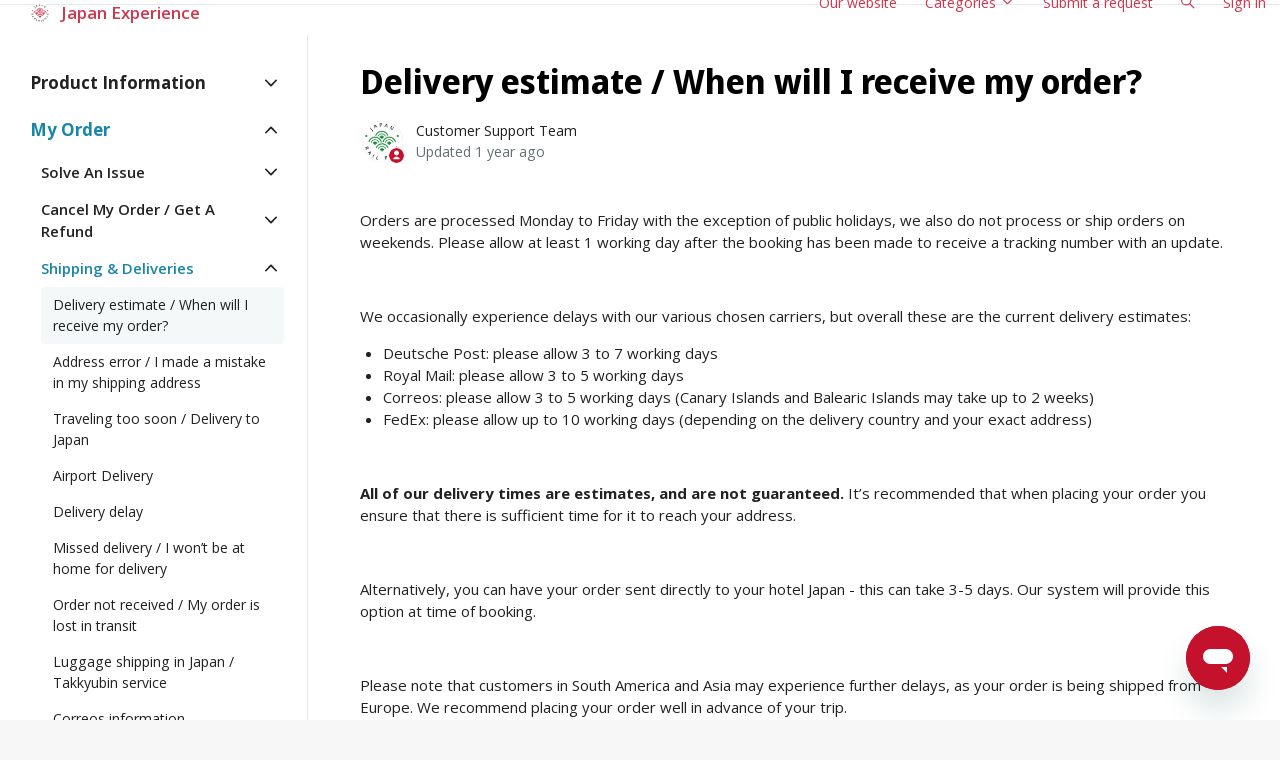

--- FILE ---
content_type: text/html; charset=utf-8
request_url: https://help.japan-experience.com/hc/en-gb/articles/15959393964690-Delivery-estimate-When-will-I-receive-my-order
body_size: 16665
content:
<!DOCTYPE html>
<html dir="ltr" lang="en-GB">
<head>
  <meta charset="utf-8" />
  <!-- v26897 -->


  <title>Delivery estimate / When will I receive my order? &ndash; Japan Experience Help Center</title>

  

  <meta name="description" content="Orders are processed Monday to Friday with the exception of public holidays, we also do not process or ship orders on weekends. Please..." /><meta property="og:image" content="https://help.japan-experience.com/hc/theming_assets/01JV9Z3WW1MC9VJGWJFXTZA6CV" />
<meta property="og:type" content="website" />
<meta property="og:site_name" content="Japan Experience Help Center" />
<meta property="og:title" content="Delivery estimate / When will I receive my order?" />
<meta property="og:description" content="Orders are processed Monday to Friday with the exception of public holidays, we also do not process or ship orders on weekends. Please allow at least 1 working day after the booking has been made t..." />
<meta property="og:url" content="https://help.japan-experience.com/hc/en-gb/articles/15959393964690-Delivery-estimate-When-will-I-receive-my-order" />
<link rel="canonical" href="https://help.japan-experience.com/hc/en-gb/articles/15959393964690-Delivery-estimate-When-will-I-receive-my-order">
<link rel="alternate" hreflang="de" href="https://help.japan-experience.com/hc/de/articles/15959393964690-Lieferzeit-Wann-erhalte-ich-meine-Bestellung">
<link rel="alternate" hreflang="en-gb" href="https://help.japan-experience.com/hc/en-gb/articles/15959393964690-Delivery-estimate-When-will-I-receive-my-order">
<link rel="alternate" hreflang="es" href="https://help.japan-experience.com/hc/es/articles/15959393964690-Presupuesto-de-entrega-Cu%C3%A1ndo-recibir%C3%A9-mi-pedido">
<link rel="alternate" hreflang="fr" href="https://help.japan-experience.com/hc/fr/articles/15959393964690-Estimation-de-la-livraison-Quand-recevrai-je-ma-commande">
<link rel="alternate" hreflang="it" href="https://help.japan-experience.com/hc/it/articles/15959393964690-Preventivo-di-consegna-Quando-ricever%C3%B2-il-mio-ordine">
<link rel="alternate" hreflang="x-default" href="https://help.japan-experience.com/hc/en-gb/articles/15959393964690-Delivery-estimate-When-will-I-receive-my-order">

  <link rel="stylesheet" href="//static.zdassets.com/hc/assets/application-f34d73e002337ab267a13449ad9d7955.css" media="all" id="stylesheet" />
  <link rel="stylesheet" type="text/css" href="/hc/theming_assets/241775/3192816/style.css?digest=26810005879442">

  <link rel="icon" type="image/x-icon" href="/hc/theming_assets/01JV9Z3WW1MC9VJGWJFXTZA6CV">

    

  <meta content="width=device-width, initial-scale=1.0" name="viewport" />
<script type="text/javascript">window.Theme = Object.assign(window.Theme || {}, { assets: {}, locale: "en-gb", signedIn: false });</script>
<script type="text/javascript" src="/hc/theming_assets/01JV9Z3TWQ5A7FW7PVPZAM91JW"></script>

<script id="Cookiebot" src="https://consent.cookiebot.com/uc.js" data-cbid="35b3dc8b-7331-4121-9f1e-a3154d39e5d0" type="text/javascript" async></script>
<script id="CookieDeclaration" src="https://consent.cookiebot.com/35b3dc8b-7331-4121-9f1e-a3154d39e5d0/cd.js" type="text/javascript" async></script>

<!-- Google Tag Manager -->
  <script>(function(w,d,s,l,i){w[l]=w[l]||[];w[l].push({'gtm.start':
  new Date().getTime(),event:'gtm.js'});var f=d.getElementsByTagName(s)[0],
  j=d.createElement(s),dl=l!='dataLayer'?'&l='+l:'';j.async=true;j.src=
  'https://tagging.japan-experience.com/q3fep5rlhdok9cz.js?id='+i+dl;f.parentNode.insertBefore(j,f);
  })(window,document,'script','dataLayer','GTM-WFVTTVK');</script>
  <!-- End Google Tag Manager -->


<link rel="stylesheet" href="/hc/theming_assets/01JV9Z3TE27TVAVW8HS1EQCWGX">
<link rel="stylesheet" href="/hc/theming_assets/01JV9Z3VJ3YKYDJM8VN89HX8FP">
<link rel="stylesheet" href="https://use.fontawesome.com/releases/v6.4.0/css/all.css"><link rel="stylesheet" href="/hc/theming_assets/01JV9Z3VK1RXSSPVPHG5JJAMX5">


<style id="settings-styles">
  
    .note::before { content: "Note"; }
    
  
    .warning::before { content: "Warning"; }
    
    
  
</style>


<link rel="preconnect" href="https://fonts.googleapis.com">
<link rel="preconnect" href="https://fonts.gstatic.com" crossorigin><link href="https://fonts.googleapis.com/css2?family=Open+Sans:ital,wght@0,300;0,400;0,600;0,700;1,300;1,400;1,600;1,700&display=swap" rel="stylesheet">
<link href="https://fonts.googleapis.com/css2?family=Noto+Sans+Display:ital,wght@0,400;0,500;0,600;0,700;0,900;1,400;1,500;1,600;1,700;1,900&display=swap" rel="stylesheet">
  
</head>
<body class="">
  
  
  

  <!-- Google Tag Manager (noscript) -->
<noscript><iframe src="https://tagging.japan-experience.com/ns.html?id=GTM-WFVTTVK"
height="0" width="0" style="display:none;visibility:hidden"></iframe></noscript>
<!-- End Google Tag Manager (noscript) -->

<a class="sr-only sr-only-focusable" tabindex="1" href="#page-container">
  Skip to main content
</a>

<div class="layout flex flex-1 flex-column" x-data="Widgets.mobileMenu">

  
  <header class="header relative border-bottom fixed-header"
    x-data="Widgets.header({ isFixed: true, isSticky: false })"
    :class="{ 'border-bottom': !isFixed }">

    <nav class="navbar container h-full"">

      
      <a href="/hc/en-gb" class="navbar-brand mr-auto">
        <img class="block img-fluid" id="logo" src="/hc/theming_assets/01JV9Z3WW1MC9VJGWJFXTZA6CV" alt="Japan Experience Help Center Help Centre home page">
          <span class="navbar-tagline mx-3 white-space-no-wrap lg:font-size-lg">
              Japan Experience
            </span>
        </a>

      
      <button class="navbar-toggle ml-2 lg:hidden"
        x-ref="toggle"
        :aria-expanded="isOpen && 'true'"
        @click="toggle"
        @keydown.escape="toggle">
        <span></span>
        <span class="sr-only">Toggle navigation menu</span>
      </button>

      
        <div class="backdrop lg:hidden"
          x-cloak
          x-show="isOpen"
          @click="close"
          x-transition:enter="transition-fast"
          x-transition:enter-start="opacity-0"
          x-transition:enter-end="opacity-100"
          x-transition:leave="transition-fast"
          x-transition:leave-start="opacity-100"
          x-transition:leave-end="opacity-0">
        </div>
      

      
      <div class="nav menu menu-slide-in menu-links-right lg:flex lg:align-items-center lg:font-size-md lg:menu-expanded lg:justify-content-end"
        x-cloak
        x-show="isOpen"
        :class="{ 'text-header': isOpen }"
        x-transition:enter="transition-fast"
        x-transition:enter-start="translate-x-full"
        x-transition:enter-end="translate-x-0"
        x-transition:leave="transition-fast"
        x-transition:leave-start="translate-x-0 text-header"
        x-transition:leave-end="translate-x-full text-header">

        
          <div class="search flex text-base mx-4 mb-4 flex-first lg:max-w-13 lg:flex-1 lg:mx-5 lg:mb-0 lg:hidden" x-data="Widgets.search">
              
                <form role="search" class="form-field flex-1 mb-0" data-search="" action="/hc/en-gb/search" accept-charset="UTF-8" method="get"><input type="hidden" name="utf8" value="&#x2713;" autocomplete="off" /><input type="search" name="query" id="query" placeholder="Please type a keyword or a question..." aria-label="Please type a keyword or a question..." /></form>
              
            <svg class="search-icon fill-current transition" xmlns="http://www.w3.org/2000/svg" viewBox="0 0 12 12" aria-hidden="true">
              <use xlink:href="#icon-search" />
            </svg>
          </div>
        

        
          <a class="nav-link header-link" href="https://www.japan-experience.com/" x-data="link">
              Our website
            </a>
        
          <div
            data-element="template"
            data-template="category-dropdown">
          </div>
        
          <a class="nav-link header-link" href="/hc/en-gb/requests/new">Submit a request</a>
        
          
            <div
              data-element="template"
              data-template="header-search">
            </div>
          
        

        
          <a class="nav-link" rel="nofollow" data-auth-action="signin" title="Opens a dialogue" role="button" href="/hc/en-gb/signin?return_to=https%3A%2F%2Fhelp.japan-experience.com%2Fhc%2Fen-gb%2Farticles%2F15959393964690-Delivery-estimate-When-will-I-receive-my-order">
            Sign in
          </a>
        </div>

    </nav>
  </header> 




    <script type="text/template" id="tmpl-header-search">
      <div x-data="Widgets.search" @keydown.escape="close" @click.away="close">
        <button class="search-toggle nav-link not-a-button hidden lg:h-full" :class="{ 'lg:block': !isOpen }" @click="toggle" x-ref="toggle">
          <svg class="svg-icon fill-current" xmlns="http://www.w3.org/2000/svg" viewBox="0 0 12 12" aria-hidden="true" x-show="!isOpen">
            <use xlink:href="#icon-search" />
          </svg>
          <svg class="svg-icon fill-current" xmlns="http://www.w3.org/2000/svg" viewBox="0 0 58 58" aria-hidden="true" x-show="isOpen">
            <line x1="3" y1="3" x2="55" y2="55"></line>
            <path d="M55,58 C54.2046186,57.9992998 53.4420694,57.6827699 52.88,57.12 L0.88,5.12 C-0.221435442,3.93796098 -0.188935504,2.09596111 0.953512804,0.953512804 C2.09596111,-0.188935504 3.93796098,-0.221435442 5.12,0.88 L57.12,52.88 C57.9768812,53.7379473 58.2330328,55.0273683 57.7691479,56.1476941 C57.305263,57.2680198 56.2125666,57.9989335 55,58 Z"></path>
            <line x1="3" y1="55" x2="55" y2="3"></line>
            <path d="M3,58 C1.78743338,57.9989335 0.694736971,57.2680198 0.230852095,56.1476941 C-0.233032781,55.0273683 0.0231187894,53.7379473 0.88,52.88 L52.88,0.88 C54.062039,-0.221435442 55.9040389,-0.188935504 57.0464872,0.953512804 C58.1889355,2.09596111 58.2214354,3.93796098 57.12,5.12 L5.12,57.12 C4.55793057,57.6827699 3.7953814,57.9992998 3,58 Z"></path>
          </svg>
          <span class="ml-1 sr-only">Search</span>
        </button>
        <div class="search search-sm align-self-center flex-1 text-base mx-2" :class="{ 'hidden': !isOpen }">
            
              <form role="search" class="form-field mb-0" data-search="" action="/hc/en-gb/search" accept-charset="UTF-8" method="get"><input type="hidden" name="utf8" value="&#x2713;" autocomplete="off" /><input type="search" name="query" id="query" placeholder="Please type a keyword or a question..." aria-label="Please type a keyword or a question..." /></form>
            
          <svg class="search-icon fill-current transition" xmlns="http://www.w3.org/2000/svg" viewBox="0 0 12 12" aria-hidden="true">
            <use xlink:href="#icon-search" />
          </svg>
        </div>
      </div>
    </script>
  
    <script type="text/template" id="tmpl-category-dropdown">
      <div class="relative h-full" x-data="Widgets.dropdown" @click.away="close">
        <button class="nav-link not-a-button" aria-haspopup="true" :aria-expanded="isExpanded" x-ref="toggle">
          Categories
          <svg class="svg-icon" xmlns="http://www.w3.org/2000/svg" viewBox="0 0 12 12" aria-hidden="true" :class="{ 'rotate-180': isExpanded }">
            <use xlink:href="#icon-chevron-down" />
          </svg>
        </button>
        <div class="z-dropdown mt-2 bg-white lg:absolute lg:border lg:border-radius lg:shadow-md lg:min-w-dropdown" x-ref="menu" x-cloak x-show="isExpanded" :aria-expanded="isExpanded">
          <div class="py-2 lg:font-size-sm lg:text-left" x-data="Widgets.categories" x-init="getCategories">
            <template x-for="category in categories">
              <a class="dropdown-item" :href="category.html_url" x-text="category.name"></a>
            </template>
          </div>
        </div>
      </div>
    </script>
  

  <main role="main">
    <div class="container my-6" id="page-container">

  
  <div class="row align-items-center lg:hidden">
    <nav class="col font-size-md">
      <nav aria-label="Current location">
  <ol class="breadcrumbs">
    
      <li>
        
          <a href="/hc/en-gb">Japan Experience Help Center</a>
        
      </li>
    
      <li>
        
          <a href="/hc/en-gb/categories/11980180654354-My-Order">My Order</a>
        
      </li>
    
      <li>
        
          <a href="/hc/en-gb/sections/11980202790034-Shipping-Deliveries">Shipping &amp; Deliveries</a>
        
      </li>
    
  </ol>
</nav>

    </nav></div>

  <div class="row row-lg">

    <article class="col" itemscope itemtype="http://schema.org/Article">

      
      <header class="mb-6">
        <h1 class="font-size-4xl" title="Delivery estimate / When will I receive my order?" itemprop="name">
          Delivery estimate / When will I receive my order?
          
        </h1>

        
        <div class="flex">
          <div class="media">
            
              <div class="avatar">
                
                  <svg class="svg-icon absolute bottom-0 right-0 text-primary bg-white border border-white circle" xmlns="http://www.w3.org/2000/svg" viewBox="0 0 12 12" aria-hidden="true">
                    <use xlink:href="#icon-agent" />
                  </svg>
                
                <img class="avatar-img w-7 h-7" alt="Customer Support Team" src="https://help.japan-experience.com/system/photos/13506195602834/Screenshot_2023-09-05_at_08.36.56.png">
              </div>
            
            
              <div class="media-body font-size-md align-self-center">
                
                  <a class="link-implied" href="/hc/en-gb/profiles/10867989197714-Customer-Support-Team">
                    Customer Support Team
                  </a>
                  
                  
                
                <ul class="list-divider">
                  
                    <li class="text-gray-600">
                      
                        Updated
                        <time datetime="2025-01-09T03:50:50Z" title="2025-01-09T03:50:50Z" data-datetime="relative">09 January 2025 03:50</time>
                      
                    </li>
                  
                  
                    
                </ul>
              </div>
            

            
            

          </div>
        </div>

      </header>

      
      <section class="content article-content mb-6" itemprop="articleBody">

        
              <div
                class="table-of-contents"
                data-element="table-of-contents"
                data-template="table-of-contents"
                data-selector=".content h2">
              </div>
            
        <p>Orders are processed Monday to Friday with the exception of public holidays, we also do not process or ship orders on weekends. Please allow at least 1 working day after the booking has been made to receive a tracking number with an update.</p>
<p>&nbsp;</p>
<p>We occasionally experience delays with our various chosen carriers, but overall these are the current delivery estimates:</p>
<ul>
<li>Deutsche Post: please allow 3 to 7 working days</li>
<li>Royal Mail: please allow 3 to 5 working days</li>
<li>Correos: please allow 3 to 5 working days (Canary Islands and Balearic Islands may take up to 2 weeks)</li>
<li>FedEx: please allow up to 10 working days (depending on the delivery country and your exact address)</li>
</ul>
<p>&nbsp;</p>
<p><strong>All of our delivery times are estimates, and are not guaranteed.</strong> It’s recommended that when placing your order you ensure that there is sufficient time for it to reach your address.</p>
<p>&nbsp;</p>
<p>Alternatively, you can have your order sent directly to your hotel Japan - this can take 3-5 days. Our system will provide this option at time of booking.&nbsp;</p>
<p>&nbsp;</p>
<p>Please note that customers in South America and Asia may experience further delays, as your order is being shipped from Europe. We recommend placing your order well in advance of your trip.</p>
<p>&nbsp;</p>

        
        

        
        

        
        

      </section>

      
        
          <div class="flex mt-6">
            <span class="h5 my-0 mr-4">
              
                Share
              
            </span>
  <ul class="share">
    <li>
      <a href="https://www.facebook.com/share.php?title=Delivery+estimate+%2F+When+will+I+receive+my+order%3F&u=https%3A%2F%2Fhelp.japan-experience.com%2Fhc%2Fen-gb%2Farticles%2F15959393964690-Delivery-estimate-When-will-I-receive-my-order" class="share-facebook" aria-label="Facebook">
        <svg xmlns="http://www.w3.org/2000/svg" width="12" height="12" focusable="false" viewBox="0 0 12 12" aria-label="Share this page on Facebook">
          <path fill="currentColor" d="M6 0a6 6 0 01.813 11.945V7.63h1.552l.244-1.585H6.812v-.867c0-.658.214-1.242.827-1.242h.985V2.55c-.173-.024-.538-.075-1.23-.075-1.444 0-2.29.767-2.29 2.513v1.055H3.618v1.585h1.484v4.304A6.001 6.001 0 016 0z"/>
        </svg>
      </a>
    </li>
    <li>
      <a href="https://twitter.com/share?lang=en&text=Delivery+estimate+%2F+When+will+I+receive+my+order%3F&url=https%3A%2F%2Fhelp.japan-experience.com%2Fhc%2Fen-gb%2Farticles%2F15959393964690-Delivery-estimate-When-will-I-receive-my-order" class="share-twitter" aria-label="X Corp">
        <svg xmlns="http://www.w3.org/2000/svg" width="12" height="12" focusable="false" viewBox="0 0 12 12" aria-label="Share this page on X Corp">
          <path fill="currentColor" d="M.0763914 0 3.60864 0 6.75369 4.49755 10.5303 0 11.6586 0 7.18498 5.11431 12 12 8.46775 12 5.18346 7.30333 1.12825 12 0 12 4.7531 6.6879z"/>
        </svg>
      </a>
    </li>
    <li>
      <a href="https://www.linkedin.com/shareArticle?mini=true&source=Japan+Experience&title=Delivery+estimate+%2F+When+will+I+receive+my+order%3F&url=https%3A%2F%2Fhelp.japan-experience.com%2Fhc%2Fen-gb%2Farticles%2F15959393964690-Delivery-estimate-When-will-I-receive-my-order" class="share-linkedin" aria-label="LinkedIn">
        <svg xmlns="http://www.w3.org/2000/svg" width="12" height="12" focusable="false" viewBox="0 0 12 12" aria-label="Share this page on LinkedIn">
          <path fill="currentColor" d="M10.8 0A1.2 1.2 0 0112 1.2v9.6a1.2 1.2 0 01-1.2 1.2H1.2A1.2 1.2 0 010 10.8V1.2A1.2 1.2 0 011.2 0h9.6zM8.09 4.356a1.87 1.87 0 00-1.598.792l-.085.133h-.024v-.783H4.676v5.727h1.778V7.392c0-.747.142-1.47 1.068-1.47.913 0 .925.854.925 1.518v2.785h1.778V7.084l-.005-.325c-.05-1.38-.456-2.403-2.13-2.403zm-4.531.142h-1.78v5.727h1.78V4.498zm-.89-2.846a1.032 1.032 0 100 2.064 1.032 1.032 0 000-2.064z"/>
        </svg>
      </a>
    </li>
  </ul>


          </div>
        
      

      
        <div
          class="my-6"
          data-element="article-navigation"
          data-template="article-navigation"
          data-next-title="Next article"
          data-previous-title="Previous article">
        </div>
      
      
        
          <div class="my-7 md:flex flex-wrap align-items-center">
            <h4 class="my-4 font-semibold">
              Was this article helpful?
            </h4>
            <div class="my-4 md:mx-3" role="group">
              <button type="button" class="button button-outline-primary mr-1" data-auth-action="signin" aria-label="This article was helpful" aria-pressed="false">
                <svg class="svg-icon fill-current" viewBox="0 0 507 512" xmlns="http://www.w3.org/2000/svg" xmlns:xlink="http://www.w3.org/1999/xlink">
                  <path d="M330,512 C261,512 152,489 126,470 C119,466 116,459 116,452 L116,234 C116,228 119,221 124,217 C126,216 165,185 206,163 C256,135 291,96 300,71 C310,41 324,0 370,0 C392,0 409,12 419,33 C438,77 418,137 384,184 C407,189 434,196 451,201 C482,211 502,233 506,260 C510,288 496,317 467,338 C445,397 408,489 380,504 C370,510 352,512 330,512 Z M161,439 C203,456 333,475 358,465 C370,454 403,379 426,316 C428,312 431,308 434,305 C453,293 462,278 461,266 C459,256 450,248 437,243 C409,234 340,219 339,219 C331,218 325,212 322,204 C319,196 321,188 327,183 C377,129 386,73 377,51 C374,45 372,45 370,45 C359,45 354,52 342,86 C329,125 282,171 227,201 C201,216 174,235 161,245 L161,439 Z M73,454 L73,232 C73,211 57,195 37,195 C16,195 0,211 0,232 L0,454 C0,474 16,490 36,490 C56,490 73,474 73,454 Z"></path>
                </svg>
              </button>
              <button type="button" class="button button-outline-primary" data-auth-action="signin" aria-label="This article was not helpful" aria-pressed="false">
                <svg class="svg-icon fill-current" viewBox="0 0 507 512" xmlns="http://www.w3.org/2000/svg" xmlns:xlink="http://www.w3.org/1999/xlink">
                  <path d="M177,0 C247,0 355,23 382,42 C388,46 391,53 391,60 L391,278 C391,284 388,291 383,295 C381,296 342,327 302,349 C251,377 216,416 208,441 C197,471 183,512 137,512 C115,512 98,500 88,479 C69,435 89,375 123,328 C100,323 73,316 56,311 C26,301 5,279 1,252 C-3,224 11,195 41,174 C63,116 100,23 127,8 C137,2 155,0 177,0 Z M346,73 C304,56 174,37 149,47 C137,58 104,133 81,196 C79,200 76,204 73,207 C54,219 45,234 46,246 C48,256 57,264 70,269 C98,278 167,293 168,293 C176,294 182,300 185,308 C188,316 186,324 180,329 C130,383 121,439 130,461 C133,467 135,467 137,467 C148,467 153,460 165,426 C178,387 225,341 280,311 C306,296 333,277 346,267 L346,73 Z M434,58 L434,280 C434,300 450,316 470,316 C491,316 507,300 507,280 L507,58 C507,38 491,22 470,22 C450,22 434,38 434,58 Z"></path>
                </svg>
              </button>
            </div>
            <span class="block w-full text-gray-600 font-size-sm mb-4">0 out of 1 found this helpful</span>
          </div>
        
      

      
      <footer class="row my-6">
        
          
  <section class="related-articles">
    
      <h2 class="related-articles-title">Related articles</h2>
    
    <ul>
      
        <li>
          <a href="/hc/en-gb/related/click?data=[base64]%3D%3D--445f590c3a13f936fdcdb1d5a9d7bab6d54b4090" rel="nofollow">Traveling too soon / Delivery to Japan</a>
        </li>
      
        <li>
          <a href="/hc/en-gb/related/click?data=[base64]" rel="nofollow">Delivery delay</a>
        </li>
      
        <li>
          <a href="/hc/en-gb/related/click?data=[base64]" rel="nofollow">Japan Experience In The World</a>
        </li>
      
        <li>
          <a href="/hc/en-gb/related/click?data=[base64]%3D%3D--162a7919bc70a12266f26bb3ec7aa79b1292f001" rel="nofollow">Japan Rail Pass - How do I cancel my pass?</a>
        </li>
      
        <li>
          <a href="/hc/en-gb/related/click?data=[base64]" rel="nofollow">Address error / I made a mistake in my shipping address</a>
        </li>
      
    </ul>
  </section>


        
        
          <div data-recent-articles></div>
        
      </footer>

      
      
        <section id="comments" itemscope itemtype="http://schema.org/UserComments">

          
          <div class="border-top border-bottom py-2">
            <h3 class="mt-4">
              Comments
            </h3>
            <div class="flex justify-content-between align-items-baseline text-gray-600">
              <p>
                0 comments
              </p>
              
            </div>
          </div>

          
          

          

          
          

          <p class="text-gray-600 mt-4 font-size-md">
            Please <a data-auth-action="signin" rel="nofollow" href="https://japanexperience.zendesk.com/access?locale=en-gb&amp;brand_id=3192816&amp;return_to=https%3A%2F%2Fhelp.japan-experience.com%2Fhc%2Fen-gb%2Farticles%2F15959393964690-Delivery-estimate-When-will-I-receive-my-order">sign in</a> to leave a comment.
          </p>

        </section>
      

    </article>

    
    <aside class="relative flex-first lg:col lg:mr-6 lg:max-w-13 lg:border-right">

      
      
          <div
            data-element="navigation"
            data-template="article-list">
          </div>
        </aside>

    
    <aside class="md:col md:max-w-13 hidden" x-data="{ tableOfContents: false }">
      <div :class="{ 'sticky top-0': tableOfContents }" @table-of-contents:render.camel="tableOfContents = $event.target.children.length > 0">

        </div>
    </aside>

  </div> 
</div> 


      <div
        data-element="template"
        data-template="call-to-action">
      </div>
    <script type="text/javascript">document.documentElement.classList.add('article-page', 'article-' + 15959393964690)</script>




  <template id="tmpl-article-navigation">
    <% if (previousArticle || nextArticle) { %>
      <div class="row">
        <% if (previousArticle) { %>
          <div class="sm:col">
            <% if (previousTitle) { %>
              <h4 class="mb-2"><%= previousTitle %></h4>
            <% } %>
            <a href="<%= previousArticle.html_url %>"><%= previousArticle.title %></a>
          </div>
        <% } %>
        <% if (nextArticle) { %>
          <div class="sm:col text-right<% if (!previousArticle) { %> sm:col-offset-6<% } %>">
            <% if (nextTitle) { %>
              <h4 class="mb-2"><%= nextTitle %></h4>
            <% } %>
            <a href="<%= nextArticle.html_url %>"><%= nextArticle.title %></a>
          </div>
        <% } %>
      </div>
    <% } %>
  </template>

    
    <script type="text/template" id="tmpl-table-of-contents">
      <% if (allItems.length > 1) { %>
        <div class="bg-gray-100 border-radius px-5 mb-5 float-right w-full md:ml-5 md:px-6 md:col-5 lg:col-6 xl:col-5">
            <h4>
                In this article
              </h4>
          <ol class="mb-6 list-unstyled font-size-md">
            <% allItems.forEach(function(item) { %>
              <li class="list-item">
                <a class="text-inherit" href="<%= item.html_url %>">
                  <%= item.name %>
                </a>
                <%= partial('partial-table-of-contents', { items: item.children, partial: partial }) %>
              </li>
            <% }); %>
          </ol>
        </div>
      <% } %>
    </script>
  
  
      
      <script type="text/template" id="tmpl-partial-table-of-contents">
        <% if (items.length) { %>
          <ol class="list-none mb-0">
            <% items.forEach(function(item) { %>
              <li class="list-item">
                <a href="<%= item.html_url %>">
                  <%= item.name %>
                </a>
                <%= partial('partial-table-of-contents', { items: item.children, partial: partial }) %>
              </li>
            <% }); %>
          </ol>
        <% } %>
      </script>
    
  




  </main>

    
  <footer class="footer mt-6" id="footer">

    

    <div class="container py-7 relative">

      <nav class="nav font-size-md">

        
          <a class="nav-link" href="https://www.japan-experience.com/" x-data="link">
              Back to our website
            </a>
        
          <div class="relative" x-data="Widgets.dropdown" @click.away="close">
            <button class="nav-link not-a-button h-full" aria-haspopup="true" :aria-expanded="isExpanded" x-ref="toggle">
              <svg class="svg-icon mr-1 fill-current hidden" xmlns="http://www.w3.org/2000/svg" viewBox="0 0 24 24" aria-hidden="true">
                <use xlink:href="#icon-locales" />
              </svg>
              English (GB)
              <svg class="svg-icon" xmlns="http://www.w3.org/2000/svg" viewBox="0 0 12 12" aria-hidden="true" :class="{ 'rotate-180': isExpanded }">
                <use xlink:href="#icon-chevron-down" />
              </svg>
            </button>
            <div class="z-dropdown absolute my-2 bg-white border border-radius shadow-md min-w-dropdown" x-ref="menu" x-cloak x-show="isExpanded">
              <div class="py-2 font-size-sm text-left">
                
                  <a class="dropdown-item" href="/hc/change_language/de?return_to=%2Fhc%2Fde" dir="ltr" rel="nofollow">
                    Deutsch
                  </a>
                
                  <a class="dropdown-item" href="/hc/change_language/es?return_to=%2Fhc%2Fes%2Farticles%2F15959393964690-Presupuesto-de-entrega-Cu%25C3%25A1ndo-recibir%25C3%25A9-mi-pedido" dir="ltr" rel="nofollow">
                    Español
                  </a>
                
                  <a class="dropdown-item" href="/hc/change_language/fr?return_to=%2Fhc%2Ffr%2Farticles%2F15959393964690-Estimation-de-la-livraison-Quand-recevrai-je-ma-commande" dir="ltr" rel="nofollow">
                    Français
                  </a>
                
                  <a class="dropdown-item" href="/hc/change_language/it?return_to=%2Fhc%2Fit%2Farticles%2F15959393964690-Preventivo-di-consegna-Quando-ricever%25C3%25B2-il-mio-ordine" dir="ltr" rel="nofollow">
                    Italiano
                  </a>
                
                  <a class="dropdown-item" href="/hc/change_language/nl?return_to=%2Fhc%2Fnl" dir="ltr" rel="nofollow">
                    Nederlands
                  </a>
                
                  <a class="dropdown-item" href="/hc/change_language/pt?return_to=%2Fhc%2Fpt" dir="ltr" rel="nofollow">
                    Português
                  </a>
                
              </div>
            </div>
          </div>
        
          <a class="nav-link" href="hc_facebook_link" target="_blank">
            <svg class="svg-icon fill-current" xmlns="http://www.w3.org/2000/svg" viewBox="0 0 12 12" aria-hidden="true">
              <path d="M6 0a6 6 0 01.813 11.945V7.63h1.552l.244-1.585H6.812v-.867c0-.658.214-1.242.827-1.242h.985V2.55c-.173-.024-.538-.075-1.23-.075-1.444 0-2.29.767-2.29 2.513v1.055H3.618v1.585h1.484v4.304A6.001 6.001 0 016 0z"></path>
            </svg>
          </a>
        
          <a class="nav-link" href="hc_twitter_link" target="_blank">
            <svg class="svg-icon fill-current" xmlns="http://www.w3.org/2000/svg" viewBox="0 0 12 12" aria-hidden="true">
              <path d="M12 2.184a4.83 4.83 0 01-1.415.397 2.52 2.52 0 001.083-1.396 4.87 4.87 0 01-1.564.612A2.428 2.428 0 008.308 1c-1.36 0-2.463 1.13-2.463 2.524 0 .198.023.39.065.576C3.863 3.994 2.05 2.99.835 1.46a2.564 2.564 0 00-.332 1.27 2.54 2.54 0 001.094 2.102 2.413 2.413 0 01-1.115-.316v.032c0 1.224.849 2.243 1.974 2.476-.363.1-.743.115-1.112.042.314 1.002 1.223 1.734 2.3 1.754A4.857 4.857 0 010 9.866 6.83 6.83 0 003.774 11c4.528 0 7.005-3.847 7.005-7.182 0-.11-.003-.22-.007-.327.482-.358.898-.8 1.228-1.308z"></path>
            </svg>
          </a>
        
          <a class="nav-link" href="hc_linkedin_link" target="_blank">
            <svg class="svg-icon fill-current" xmlns="http://www.w3.org/2000/svg" viewBox="0 0 12 12" aria-hidden="true">
              <path d="M10.8 0A1.2 1.2 0 0112 1.2v9.6a1.2 1.2 0 01-1.2 1.2H1.2A1.2 1.2 0 010 10.8V1.2A1.2 1.2 0 011.2 0h9.6zM8.09 4.356a1.87 1.87 0 00-1.598.792l-.085.133h-.024v-.783H4.676v5.727h1.778V7.392c0-.747.142-1.47 1.068-1.47.913 0 .925.854.925 1.518v2.785h1.778V7.084l-.005-.325c-.05-1.38-.456-2.403-2.13-2.403zm-4.531.142h-1.78v5.727h1.78V4.498zm-.89-2.846a1.032 1.032 0 100 2.064 1.032 1.032 0 000-2.064z"></path>
            </svg>
          </a>
        
          <a class="nav-link" href="hc_instagram_link" target="_blank">
            <svg class="svg-icon fill-current" xmlns="http://www.w3.org/2000/svg" viewBox="0 0 448 512" aria-hidden="true">
              <path d="M224.1 141c-63.6 0-114.9 51.3-114.9 114.9s51.3 114.9 114.9 114.9S339 319.5 339 255.9 287.7 141 224.1 141zm0 189.6c-41.1 0-74.7-33.5-74.7-74.7s33.5-74.7 74.7-74.7 74.7 33.5 74.7 74.7-33.6 74.7-74.7 74.7zm146.4-194.3c0 14.9-12 26.8-26.8 26.8-14.9 0-26.8-12-26.8-26.8s12-26.8 26.8-26.8 26.8 12 26.8 26.8zm76.1 27.2c-1.7-35.9-9.9-67.7-36.2-93.9-26.2-26.2-58-34.4-93.9-36.2-37-2.1-147.9-2.1-184.9 0-35.8 1.7-67.6 9.9-93.9 36.1s-34.4 58-36.2 93.9c-2.1 37-2.1 147.9 0 184.9 1.7 35.9 9.9 67.7 36.2 93.9s58 34.4 93.9 36.2c37 2.1 147.9 2.1 184.9 0 35.9-1.7 67.7-9.9 93.9-36.2 26.2-26.2 34.4-58 36.2-93.9 2.1-37 2.1-147.8 0-184.8zM398.8 388c-7.8 19.6-22.9 34.7-42.6 42.6-29.5 11.7-99.5 9-132.1 9s-102.7 2.6-132.1-9c-19.6-7.8-34.7-22.9-42.6-42.6-11.7-29.5-9-99.5-9-132.1s-2.6-102.7 9-132.1c7.8-19.6 22.9-34.7 42.6-42.6 29.5-11.7 99.5-9 132.1-9s102.7-2.6 132.1 9c19.6 7.8 34.7 22.9 42.6 42.6 11.7 29.5 9 99.5 9 132.1s2.7 102.7-9 132.1z"></path>
            </svg>
          </a>
        
          <a class="nav-link" href="hc_youtube_link" target="_blank">
            <svg class="svg-icon fill-current" xmlns="http://www.w3.org/2000/svg" viewBox="0 0 576 512" aria-hidden="true">
              <path d="M549.655 124.083c-6.281-23.65-24.787-42.276-48.284-48.597C458.781 64 288 64 288 64S117.22 64 74.629 75.486c-23.497 6.322-42.003 24.947-48.284 48.597-11.412 42.867-11.412 132.305-11.412 132.305s0 89.438 11.412 132.305c6.281 23.65 24.787 41.5 48.284 47.821C117.22 448 288 448 288 448s170.78 0 213.371-11.486c23.497-6.321 42.003-24.171 48.284-47.821 11.412-42.867 11.412-132.305 11.412-132.305s0-89.438-11.412-132.305zm-317.51 213.508V175.185l142.739 81.205-142.739 81.201z"></path>
            </svg>
          </a>
        </nav>

      
        <div
          class="absolute top-0 right-0"
          data-element="back-to-top"
          data-template="back-to-top-link"
          data-threshold="0">
        </div>
      </div>
  </footer> 

</div> 


<script type="text/javascript" src="/hc/theming_assets/01JV9Z3VY4MYNH5XAK0SNVKYS8" defer></script>
<script type="text/javascript" src="/hc/theming_assets/01JV9Z3V5YWM9EAPC2ANTVMJZC" defer></script>
<script type="text/javascript" src="/hc/theming_assets/01JV9Z3V94JKS2P07SZ0KA3K85" defer></script>
<script type="text/javascript" src="/hc/theming_assets/01JV9Z3TMQG9KY8CT92726KRVW" defer></script>
<script type="text/javascript" src="https://cdn.jsdelivr.net/combine/npm/alpinejs@3.13.0/dist/cdn.min.js,npm/plyr@~3.6.4/dist/plyr.polyfilled.min.js" defer>
</script>
<script type="text/javascript" src="/hc/theming_assets/01JV9Z3V4ZFX4SWB6GHRH51YFF" defer></script><script type="text/javascript" src="/hc/theming_assets/01JV9Z3SZXDH00GFG7ZBNX7Z5M" defer></script><script type="text/javascript" src="/hc/theming_assets/01JV9Z3TN38FPWKYDR9GZ7VR6C" defer></script><script type="text/javascript" src="/hc/theming_assets/01JV9Z3TF6WNRGPVRRQRPNW8RH" defer></script>


      <script type="text/template" id="tmpl-popular-keywords">
        <div class="flex flex-first flex-wrap mt-5 mb-4"
          x-data="Widgets.popularKeywords"
          x-init="parseKeywords('<%= keywords %>')">
            <p class="font-semibold m-1">
                Popular searches:
              </p>
          <div class="flex flex-wrap align-items-center">
            <template x-for="(keyword, index) in keywords" :key="index">
              <div class="flex align-items-center m-1">
                <a class="inline-block text-inherit badge bg-translucent blur text-inherit rounded px-3 py-2"
                  :href="keyword.html_url"
                  :title="keyword.title"
                  x-text="keyword.title">
                </a>
              </div>
            </template>
          </div>
        </div>
      </script>
    

    <script type="text/template" id="tmpl-call-to-action">
      <div class="container">
        <div class="card cta overflow-hidden my-6 border-0">
          <div class="row">
            <div class="p-9 sm:col-6 relative bg-center bg-cover" style="background-image: url('/hc/theming_assets/01JV9Z44NVF2XW25CVRPW09P78')"></div>
            <div class="p-6 sm:col-6 sm:px-6 sm:py-8">
              
                <h3 class="h2 md:font-size-3xl">
                  
                    You didn't find what you were looking for?
                  
                </h3>
              
              
                <p class="font-size-lg">
                  
                    Our customer service team is ready to help you!
                  
                </p>
              
              <a class="button button-primary button-lg my-4" href="/hc/en-gb/requests/new">
                
                  
                    Submit a request
                  
                
              </a>
            </div>
          </div>
        </div>
      </div>
    </script>
  
    <script type="text/template" id="tmpl-back-to-top-link">
      <div class="relative circle bg-primary -mt-4 mr-4 h-7 w-7 text-primary-inverse cursor-pointer hover:text-gray-300">
        <button class="not-a-button">
          <span class="sr-only">Return to top</span>
          <svg class="svg-icon fill-current absolute-center pointer-events-none" viewBox="0 0 48 48" xmlns="http://www.w3.org/2000/svg" aria-hidden="true">
            <path d="M24,0.229749535 C23.3,0.22 22.62,0.51 22.13,1 L0.68,22.45 L4.43,26.2 L21.35,9.28 L21.35,41.35 C21.35,42.64 21.34,43.71 21.34,44.38 L21.34,45.09 C21.35,46.78 22.7,47.79 24,47.79 C24.03,47.79 26.52,47.75 26.65,45.07 L26.65,44.98 C26.65,44.94 26.66,44.9 26.66,44.86 L26.66,9.28 L43.57,26.2 L47.32,22.45 L25.88,1 C25.38,0.5 24.7,0.229749535 24,0.229749535 Z" fill-rule="nonzero"></path>
          </svg>
        </button>
      </div>
    </script>
  
<svg xmlns="http://www.w3.org/2000/svg" class="hidden">
  <symbol id="icon-search">
    <circle cx="4.5" cy="4.5" r="4" fill="none" stroke="currentColor"/>
    <path stroke="currentColor" stroke-linecap="round" d="M11 11L7.5 7.5"/>
  </symbol>
  <symbol id="icon-lock">
    <rect width="12" height="9" x="2" y="7" fill="currentColor" rx="1" ry="1"/>
    <path fill="none" stroke="currentColor" d="M4.5 7.5V4a3.5 3.5 0 017 0v3.5"/>
  </symbol>
  <symbol id="icon-star">
    <polygon points="213 325 81 405 116 255 0 154 153 141 213 0 273 141 426 154 310 255 345 405"></polygon>
  </symbol>
  <symbol id="icon-chevron-down">
    <path fill="none" stroke="currentColor" stroke-linecap="round" d="M3 4.5l2.6 2.6c.2.2.5.2.7 0L9 4.5"/>
  </symbol>
  <symbol id="icon-agent">
    <path fill="currentColor" d="M6 0C2.7 0 0 2.7 0 6s2.7 6 6 6 6-2.7 6-6-2.7-6-6-6zm0 2c1.1 0 2 .9 2 2s-.9 2-2 2-2-.9-2-2 .9-2 2-2zm2.3 7H3.7c-.3 0-.4-.3-.3-.5C3.9 7.6 4.9 7 6 7s2.1.6 2.6 1.5c.1.2 0 .5-.3.5z"/>
  </symbol>
  
    <symbol id="shape-hills"><path fill-opacity="0.33" d="M240,24V0c-69.5,0-73.2,14.8-98,17.8c-24.7,3-49.9-4.3-69.8-4.2C53,13.8,50.3,18,30.2,20.9 C15.6,23.5,4.3,19.6,0,19v5H240z"></path>
        <path fill-opacity="0.33" d="M240,24V3c-51.8,0-73.2,11.8-98,14.8c-24.7,3-49.9-2.3-69.8-2.2C53,15.8,50.3,18,30.2,20.9	C15.6,23.5,4.3,22.6,0,22v2H240z"></path>
        <path d="M240,24V5c-51.8,0-73.2,10.8-98,13.8c-24.7,3-49.9-1.3-69.8-1.2C53,17.8,50.3,19,30.2,21.9 C15.6,24.5,4.3,23.6,0,23v1H240z"></path></symbol>
  
    <symbol id="shape-none"></symbol>
  </svg>

<script type="text/javascript">
  Theme.assets['notification'] = "/hc/theming_assets/01JV9Z3SEYKFGHZEKK1YNV75ZG";
  Theme.alternativeLocales = [{ name: "Deutsch", url: "/hc/change_language/de?return_to=%2Fhc%2Fde", direction: "ltr" },{ name: "Español", url: "/hc/change_language/es?return_to=%2Fhc%2Fes%2Farticles%2F15959393964690-Presupuesto-de-entrega-Cu%25C3%25A1ndo-recibir%25C3%25A9-mi-pedido", direction: "ltr" },{ name: "Français", url: "/hc/change_language/fr?return_to=%2Fhc%2Ffr%2Farticles%2F15959393964690-Estimation-de-la-livraison-Quand-recevrai-je-ma-commande", direction: "ltr" },{ name: "Italiano", url: "/hc/change_language/it?return_to=%2Fhc%2Fit%2Farticles%2F15959393964690-Preventivo-di-consegna-Quando-ricever%25C3%25B2-il-mio-ordine", direction: "ltr" },{ name: "Nederlands", url: "/hc/change_language/nl?return_to=%2Fhc%2Fnl", direction: "ltr" },{ name: "Português", url: "/hc/change_language/pt?return_to=%2Fhc%2Fpt", direction: "ltr" }];

  </script>






<script type="text/template" id="tmpl-article-list">
  <div class="border-top border-bottom lg:border-transparent my-5" x-data="toggle({ isOpen: false })" @collapse:show.stop="open" @collapse:hide.stop="close">

    
    <h3 class="flex align-items-center justify-content-between my-4 font-size-lg cursor-pointer lg:hidden" data-toggle="collapse" data-target="#sidebar-article-navigation" aria-controls="sidebar-article-navigation" aria-expanded="false">
      Categories
      <svg class="fill-current pointer-events-none ml-3" :class="isOpen && 'rotate-180'" width="14px" viewBox="0 0 40 20" xmlns="http://www.w3.org/2000/svg">
        <path d="M20,19.5 C19.4,19.5 18.9,19.3 18.4,18.9 L1.4,4.9 C0.3,4 0.2,2.4 1.1,1.4 C2,0.3 3.6,0.2 4.6,1.1 L20,13.8 L35.5,1.1 C36.6,0.2 38.1,0.4 39,1.4 C39.9,2.5 39.7,4 38.7,4.9 L21.7,18.9 C21.1,19.3 20.5,19.5 20,19.5 Z" fill-rule="nonzero"></path>
      </svg>
    </h3>

    <div class="collapse lg:expand lg:flex-column" id="sidebar-article-navigation">
      <ul class="list-unstyled font-size-lg w-full">
        <% categories.forEach(function(category, index) { %>
          <li class="font-semibold" x-data="toggle({ isOpen: <%= !!category.isActive %> })" @collapse:show.stop="open" @collapse:hide.stop="close">

            
            <div class="flex justify-content-between align-items-center">
              <a class="flex-1 py-3 text-inherit font-bold" :class="{ 'text-inherit': !isOpen }" href="<%= category.html_url %>">
                <%= category.name %>
              </a>
              <button class="p-2 ml-1 not-a-button border-radius transition cursor-pointer hover:bg-gray-200 hidden lg:block" :class="{ 'is-active': isOpen }" :aria-expanded="isOpen" data-toggle="collapse" data-target="#category-<%= category.id %>">
                <svg class="text-inherit fill-current pointer-events-none" :class="{ 'rotate-180': isOpen }" width="12px" height="12px" viewBox="0 0 324 190" xmlns="http://www.w3.org/2000/svg" aria-hidden="true">
                  <path d="M162,190 C156,190 150,187 146,183 L7,38 C-2,29 -2,15 7,7 C16,-2 30,-2 39,7 L162,135 L285,7 C293,-2 308,-2 317,7 C326,15 326,29 317,38 L178,183 C174,187 168,190 162,190 Z"></path>
                </svg>
              </button>
            </div>

            <div class="hidden lg:block">
              
              <%= partial('partial-article-list-sections', {
                id: 'category-' + category.id,
                parentId: '#sidebar-article-navigation',
                sections: category.sections,
                activeCategoryId: activeCategoryId,
                activeSectionId: activeSectionId,
                activeArticleId: activeArticleId,
                partial: partial
              }) %>
            </div>
          </li>
        <% }); %>
      </ul>
    </div>
  </div>
</script>


<script type="text/template" id="tmpl-section-list">
  <% var maxSections =  5 %>
  <div class="border-top border-bottom lg:border-transparent my-5" x-data="toggle({ isOpen: false })" @collapse:show.stop="open" @collapse:hide.stop="close">

    
    <h3 class="flex align-items-center justify-content-between my-4 font-size-lg cursor-pointer lg:hidden" data-toggle="collapse" data-target="#sidebar-section-navigation" aria-controls="sidebar-section-navigation" aria-expanded="false">
      Toggle navigation menu
      <svg class="fill-current pointer-events-none ml-3" :class="isOpen && 'rotate-180'" width="14px" viewBox="0 0 40 20" xmlns="http://www.w3.org/2000/svg">
        <path d="M20,19.5 C19.4,19.5 18.9,19.3 18.4,18.9 L1.4,4.9 C0.3,4 0.2,2.4 1.1,1.4 C2,0.3 3.6,0.2 4.6,1.1 L20,13.8 L35.5,1.1 C36.6,0.2 38.1,0.4 39,1.4 C39.9,2.5 39.7,4 38.7,4.9 L21.7,18.9 C21.1,19.3 20.5,19.5 20,19.5 Z" fill-rule="nonzero"></path>
      </svg>
    </h3>

    <div class="collapse lg:expand lg:flex-column" id="sidebar-section-navigation">
      <ul class="list-unstyled m-0 py-2">
        <% categories.forEach(function(category, index) { %>
          <li>
            <h3 class="font-size-lg <% if (index === 0) { %>mt-4 lg:mt-0<% } else { %>mt-6<% } %>">
              <a class="text-inherit" href="<%= category.html_url %>">
                <%= category.name %>
              </a>
            </h3>
            <%= partial('partial-section-list-sections', { parent: category, sections: category.sections, maxSections: maxSections, partial: partial }) %>
          </li>
        <% }); %>
      </ul>
    </div>
  </div>
</script>


<script type="text/template" id="tmpl-category-list">
  <div class="list-unstyled my-4 border-top border-bottom md:my-5 lg:border-transparent" x-data="toggle({ isOpen: false })" @collapse:show.stop="open" @collapse:hide.stop="close">

    
    <h3 class="flex align-items-center justify-content-between my-4 font-size-lg cursor-pointer lg:hidden" data-toggle="collapse" data-target="#sidebar-category-navigation" aria-controls="sidebar-category-navigation" aria-expanded="false">
      Categories
      <svg class="fill-current pointer-events-none ml-3" :class="isOpen && 'rotate-180'" width="14px" viewBox="0 0 40 20" xmlns="http://www.w3.org/2000/svg">
        <path d="M20,19.5 C19.4,19.5 18.9,19.3 18.4,18.9 L1.4,4.9 C0.3,4 0.2,2.4 1.1,1.4 C2,0.3 3.6,0.2 4.6,1.1 L20,13.8 L35.5,1.1 C36.6,0.2 38.1,0.4 39,1.4 C39.9,2.5 39.7,4 38.7,4.9 L21.7,18.9 C21.1,19.3 20.5,19.5 20,19.5 Z" fill-rule="nonzero"></path>
      </svg>
    </h3>

    <div class="collapse lg:expand lg:flex-column" id="sidebar-category-navigation">
      <h3 class="font-size-lg mt-2 hidden lg:block">
        <a class="text-inherit" href="/hc/en-gb">
          Categories
        </a>
      </h3>
      <ul class="list-unstyled font-size-md">
        <% categories.forEach(function(category) { %>
          <li>
            <a class="block py-2 text-inherit<% if (category.isActive) { %> underline<% } %>" href="<%= category.html_url %>">
              <%= category.name %>
            </a>
          </li>
        <% }); %>
      </ul>
    </div>
  </div>
</script>




<script type="text/template" id="tmpl-partial-article-list-sections">
  <% if (sections.length) { %>
    <ul class="list-none pl-3 mb-0 font-size-base collapse" id="<%= id %>" :class="{ 'is-visible': isOpen }" data-parent="<%= parentId %>">
      <% sections.forEach(function(section) { %>
        <li class="font-medium" x-data="toggle({ isOpen: <%= !!section.isActive %> })" @collapse:show.stop="open" @collapse:hide.stop="close">

          
          <div class="flex justify-content-between align-items-center">
            <a class="flex-1 py-2 text-inherit font-semibold" :class="{ 'text-inherit': !isOpen }" href="<%= section.html_url %>">
              <%= section.name %>
            </a>
            <button class="p-2 ml-1 not-a-button border-radius transition cursor-pointer hover:bg-gray-200" :class="{ 'is-active': isOpen }" :aria-expanded="isOpen" data-toggle="collapse" data-target="#section-<%= section.id %>">
              <svg class="text-inherit fill-current pointer-events-none" :class="{ 'rotate-180': isOpen }" width="12px" height="12px" viewBox="0 0 324 190" xmlns="http://www.w3.org/2000/svg" aria-hidden="true">
                <path d="M162,190 C156,190 150,187 146,183 L7,38 C-2,29 -2,15 7,7 C16,-2 30,-2 39,7 L162,135 L285,7 C293,-2 308,-2 317,7 C326,15 326,29 317,38 L178,183 C174,187 168,190 162,190 Z"></path>
              </svg>
            </button>
          </div>

          
          <%= partial('partial-article-list-sections', {
            id: 'section-' + section.id,
            parentId: '#' + id,
            sections: section.sections,
            activeCategoryId: activeCategoryId,
            activeSectionId: activeSectionId,
            activeArticleId: activeArticleId,
            partial: partial
          }) %>

          
          <% if (section.articles.length) { %>
            <ul class="list-none font-size-md font-normal pl-0 mb-0 collapse" :class="{ 'is-visible': isOpen }" id="section-<%= section.id %>" data-parent="#<%= id %>">
              <% section.articles.forEach(function(article) { %>
                <li>
                  <a class="block px-3 py-2 text-inherit border-radius transition<% if (article.isActive) { %> bg-gray-100<% } %>" href="<%= article.html_url %>">
                    <%= article.title %>
                  </a>
                </li>
              <% }); %>
            </ul>
          <% } %>

        </li>
      <% }); %>
    </ul>
  <% } %>
</script>


<script type="text/template" id="tmpl-partial-section-list-sections">
  <% if (sections.length) { %>
    <ul class="list-unstyled font-size-md<% if (parent.hasOwnProperty('parent_section_id')) { %> pl-4 mb-0<% } %>">
      <% sections.slice(0, maxSections).forEach(function(section) { %>
        <li>
          <a class="block py-2 text-inherit<% if (section.isActive) { %> underline<% } %>" href="<%= section.html_url %>">
            <%= section.name %>
          </a>
          <%= partial('partial-section-list-sections', { parent: section, sections: section.sections, maxSections: maxSections, partial: partial }) %>
        </li>
      <% }); %>
      <% if (sections.length > maxSections) { %>
        <li>
          <a class="block py-2 text-inherit" href="<%= parent.html_url %>">
            See more
          </a>
        </li>
      <% } %>
    </ul>
  <% } %>
</script>





  <!-- / -->

  
  <script src="//static.zdassets.com/hc/assets/en-gb.90127aaf1e44f1f99743.js"></script>
  

  <script type="text/javascript">
  /*

    Greetings sourcecode lurker!

    This is for internal Zendesk and legacy usage,
    we don't support or guarantee any of these values
    so please don't build stuff on top of them.

  */

  HelpCenter = {};
  HelpCenter.account = {"subdomain":"japanexperience","environment":"production","name":"Japan Experience"};
  HelpCenter.user = {"identifier":"da39a3ee5e6b4b0d3255bfef95601890afd80709","email":null,"name":"","role":"anonymous","avatar_url":"https://assets.zendesk.com/hc/assets/default_avatar.png","is_admin":false,"organizations":[],"groups":[]};
  HelpCenter.internal = {"asset_url":"//static.zdassets.com/hc/assets/","web_widget_asset_composer_url":"https://static.zdassets.com/ekr/snippet.js","current_session":{"locale":"en-gb","csrf_token":null,"shared_csrf_token":null},"usage_tracking":{"event":"article_viewed","data":"BAh7CDoLbG9jYWxlSSIKZW4tZ2IGOgZFVDoPYXJ0aWNsZV9pZGwrCJISAtaDDjoKX21ldGF7DDoPYWNjb3VudF9pZGkDb7ADOhNoZWxwX2NlbnRlcl9pZGkEzx3wCzoNYnJhbmRfaWRpA/C3MDoMdXNlcl9pZDA6E3VzZXJfcm9sZV9uYW1lSSIOQU5PTllNT1VTBjsGVDsASSIKZW4tZ2IGOwZUOhphbm9ueW1vdXNfdHJhY2tpbmdfaWQw--3d691fc287fca874fd0046b29d8ab9a519042b37","url":"https://help.japan-experience.com/hc/activity"},"current_record_id":"15959393964690","current_record_url":"/hc/en-gb/articles/15959393964690-Delivery-estimate-When-will-I-receive-my-order","current_record_title":"Delivery estimate / When will I receive my order?","current_text_direction":"ltr","current_brand_id":3192816,"current_brand_name":"Japan Experience","current_brand_url":"https://japanexperience.zendesk.com","current_brand_active":true,"current_path":"/hc/en-gb/articles/15959393964690-Delivery-estimate-When-will-I-receive-my-order","show_autocomplete_breadcrumbs":true,"user_info_changing_enabled":false,"has_user_profiles_enabled":true,"has_end_user_attachments":true,"user_aliases_enabled":false,"has_anonymous_kb_voting":false,"has_multi_language_help_center":true,"show_at_mentions":true,"embeddables_config":{"embeddables_web_widget":true,"embeddables_help_center_auth_enabled":false,"embeddables_connect_ipms":false},"answer_bot_subdomain":"static","gather_plan_state":"subscribed","has_article_verification":true,"has_gather":true,"has_ckeditor":true,"has_community_enabled":false,"has_community_badges":true,"has_community_post_content_tagging":false,"has_gather_content_tags":true,"has_guide_content_tags":true,"has_user_segments":true,"has_answer_bot_web_form_enabled":false,"has_garden_modals":false,"theming_cookie_key":"hc-da39a3ee5e6b4b0d3255bfef95601890afd80709-2-preview","is_preview":false,"has_search_settings_in_plan":true,"theming_api_version":3,"theming_settings":{"color_primary":"rgba(196, 18, 44, 1)","color_primary_inverse":"#fff","color_secondary":"#03465D","color_secondary_inverse":"#fff","color_tertiary":"#41B6D9","color_tertiary_inverse":"#fff","color_heading":"rgba(0, 0, 0, 1)","color_text":"#222","color_link":"#1886a8","color_border":"#e2e8f0","color_outline":"rgba(24, 134, 168, .25)","color_gray_100":"#f5f8f9","color_gray_200":"#EDF2F7","color_gray_600":"#647074","bg_color":"#fff","heading_font":"'Noto Sans Display', -apple-system, BlinkMacSystemFont, 'Segoe UI', Helvetica, Arial, sans-serif","text_font":"'Open Sans', -apple-system, BlinkMacSystemFont, 'Segoe UI', Helvetica, Arial, sans-serif","base_font_size":"15px","favicon":"/hc/theming_assets/01JV9Z3WW1MC9VJGWJFXTZA6CV","logo":"/hc/theming_assets/01JV9Z3WW1MC9VJGWJFXTZA6CV","logo_height":"20px","tagline":"hc_tagline","homepage_background_image":"/hc/theming_assets/01JV9Z3XGVHXXMB4K6QCJQS4AE","community_background_image":"/hc/theming_assets/01JV9Z3Y2T0BBN80AFB2Z1SEFW","content_block_1_image":"/hc/theming_assets/01JV9Z3YKDEY5CTCJ1X2EACNPA","content_block_2_image":"/hc/theming_assets/01JV9Z3Z4HFDAC28KJ63Z28MZQ","content_block_3_image":"/hc/theming_assets/01JV9Z3ZPH4DRX4AFZM32GY726","content_block_4_image":"/hc/theming_assets/01JV9Z407GK1GGYAQDTTQT18V7","content_block_5_image":"/hc/theming_assets/01JV9Z40HRPCJT7WNR38335355","content_block_6_image":"/hc/theming_assets/01JV9Z40YHC1QZTTVERFNR9EP4","content_block_7_image":"/hc/theming_assets/01JV9Z419NMYR9TPMVRS5D4QH0","content_block_8_image":"/hc/theming_assets/01JV9Z41KX1ANHWH4HQ4Y0TRKS","custom_block_1_image":"/hc/theming_assets/01JV9Z41YQY5853FKSBWWARQ7J","custom_block_2_image":"/hc/theming_assets/01JV9Z428PJ0HTHF47J5W2XV2R","custom_block_3_image":"/hc/theming_assets/01JV9Z42M8B45H8NGDSQZFNZ3Z","custom_block_4_image":"/hc/theming_assets/01JV9Z42Z25SX8DVAY4M7FM56C","contact_block_1_image":"/hc/theming_assets/01JV9Z43914GHPWD04X2MAMR5E","contact_block_2_image":"/hc/theming_assets/01JV9Z43JEWC8V7J4XF291AEAM","contact_block_3_image":"/hc/theming_assets/01JV9Z43W21BS8FWTZ4KDRK2AA","contact_block_4_image":"/hc/theming_assets/01JV9Z4478KQJCEP192JE8J10J","cta_block_image":"/hc/theming_assets/01JV9Z44NVF2XW25CVRPW09P78","header_search_style":"collapsible","instant_search":true,"scoped_kb_search":false,"scoped_community_search":false,"search_placeholder":"hc_search_placeholder","search_translucent":false,"show_search_button":false,"header_layout":"links-right","fixed_header":true,"sticky_header":false,"nav_style":"slide-in","nav_breakpoint":"lg","full_width_header":false,"header_height":"5px","color_header_link":"rgba(196, 18, 44, 0.84)","color_header_link_fixed":"#fefefe","bg_color_header":"rgba(255, 255, 255, 1)","header_link_1_text":"hc_header_link_1_text","header_link_1_url":"hc_header_link_1_url","header_link_2_text":"","header_link_2_url":"","header_link_3_text":"","header_link_3_url":"","show_submit_a_request_link":true,"category_dropdown_style":"dropdown","notification_location":"none","notification_content":"","color_notification":"#fff","bg_color_notification":"#ef526e","back_to_top_link_style":"footer","boxed_layout":false,"bg_color_boxed":"#F7F7F7","hero_heading":"hc_hero_heading","color_hero_heading":"rgba(255, 255, 255, 1)","hero_text":"","color_hero_text":"#fdfdfd","hero_image_style":"overlay","bg_color_hero":"rgba(2, 50, 64, 0.85)","bg_color_secondary_hero":"rgba(3, 25, 32, 0.95)","bg_gradient_hero":"linear","hero_content_alignment":"left","hero_element_shape":"hills","popular_keywords_style":"badges","popular_keywords_heading":"hc_popular_keywords_heading","popular_keywords":"hc_popular_keywords","promoted_videos_heading":"hc_promoted_videos_heading","promoted_video_ids":"","recent_activity":"none","custom_block_style":"none","color_custom_blocks":"gray-100","bg_color_custom_blocks":"#f9f9f9","custom_blocks_heading":"hc_custom_blocks_heading","number_custom_blocks":"3","number_custom_block_columns":"3","custom_block_alignment":"left","custom_block_image_height":"24px","custom_block_1_title":"hc_custom_block_1_title","custom_block_1_description":"hc_custom_block_1_description","custom_block_1_url":"hc_custom_block_1_url","custom_block_2_title":"hc_custom_block_2_title","custom_block_2_description":"hc_custom_block_2_description","custom_block_2_url":"hc_custom_block_2_url","custom_block_3_title":"hc_custom_block_3_title","custom_block_3_description":"hc_custom_block_3_description","custom_block_3_url":"hc_custom_block_3_url","custom_block_4_title":"","custom_block_4_description":"","custom_block_4_url":"","content_block_style":"1-boxes","color_content_blocks":"primary","bg_color_content_blocks":"#f9f9f9","content_blocks_heading":"hc_content_blocks_heading","number_content_block_columns":"4","content_block_alignment":"left","content_block_image_height":"auto","article_list_style":"3-bordered","article_list_columns":"1","article_list_excerpt":0,"promoted_article_style":"icon","promoted_article_list_style":"none","promoted_article_list_position":"before","promoted_articles_heading":"hc_promoted_articles_heading","promoted_article_list_columns":"3","promoted_articles_alignment":"center","promoted_article_list_excerpt":72,"contact_block_style":"none","color_contact_blocks":"white","contact_blocks_heading":"hc_contact_blocks_heading","number_contact_blocks":"2","number_contact_block_columns":"2","contact_block_image_height":"32px","contact_block_1_title":"hc_contact_block_1_title","contact_block_1_description":"hc_contact_block_1_description","contact_block_1_url":"hc_contact_block_1_url","contact_block_2_title":"hc_contact_block_2_title","contact_block_2_description":"hc_contact_block_2_description","contact_block_2_url":"hc_contact_block_2_url","contact_block_3_title":"hc_contact_block_3_title","contact_block_3_description":"hc_contact_block_3_description","contact_block_3_url":"hc_contact_block_3_url","contact_block_4_title":"hc_contact_block_4_title","contact_block_4_description":"hc_contact_block_4_description","contact_block_4_url":"hc_contact_block_4_url","cta_style":"boxed-image","cta_location":"all","cta_element_heading":"hc_cta_element_heading","color_heading_cta":"#212121","cta_element_body":"hc_cta_element_body","color_text_cta":"#383838","cta_element_link_text":"hc_cta_element_link_text","bg_color_cta":"rgba(246, 251, 253, 0.98)","subsection_style":"list","category_sidebar":"article-list","section_sidebar":"article-list","show_follow_section":false,"article_metadata":"author","show_follow_article":false,"table_of_contents_style":"boxed","table_of_contents_heading":"hc_table_of_contents_heading","article_navigation_style":"standard","next_article_title":"hc_next_article_title","previous_article_title":"hc_previous_article_title","show_article_voting":true,"show_article_sharing":true,"share_title":"hc_share_title","show_recently_viewed_articles":true,"show_related_articles":true,"show_article_comments":true,"article_sidebar":"article-list","note_title":"hc_note_title","color_note":"#61a5ff","warning_title":"hc_warning_title","color_warning":"#ef526e","enable_lightboxes":false,"enable_video_player":true,"form_list_style":"standard","form_tip":"hc_form_tip","community_image_style":"standard","show_recent_activity_community":false,"show_follow_topic":false,"show_follow_post":false,"show_post_sharing":false,"footer_layout":"links-left","footer_shape":"none","color_footer_link":"#fefefe","bg_color_footer":"#111","footer_link_1_text":"hc_footer_link_1_text","footer_link_1_url":"hc_footer_link_1_url","footer_link_2_text":"","footer_link_2_url":"","footer_link_3_text":"","footer_link_3_url":"","facebook_link":"hc_facebook_link","twitter_link":"hc_twitter_link","linkedin_link":"hc_linkedin_link","instagram_link":"hc_instagram_link","youtube_link":"hc_youtube_link","show_credit_link":false,"use_translations":true},"has_pci_credit_card_custom_field":true,"help_center_restricted":false,"is_assuming_someone_else":false,"flash_messages":[],"user_photo_editing_enabled":true,"user_preferred_locale":"en-gb","base_locale":"en-gb","login_url":"https://japanexperience.zendesk.com/access?locale=en-gb\u0026brand_id=3192816\u0026return_to=https%3A%2F%2Fhelp.japan-experience.com%2Fhc%2Fen-gb%2Farticles%2F15959393964690-Delivery-estimate-When-will-I-receive-my-order","has_alternate_templates":true,"has_custom_statuses_enabled":false,"has_hc_generative_answers_setting_enabled":true,"has_generative_search_with_zgpt_enabled":false,"has_suggested_initial_questions_enabled":false,"has_guide_service_catalog":true,"has_service_catalog_search_poc":false,"has_service_catalog_itam":false,"has_csat_reverse_2_scale_in_mobile":false,"has_knowledge_navigation":false,"has_unified_navigation":false,"has_unified_navigation_eap_access":true,"has_csat_bet365_branding":false,"version":"v26897","dev_mode":false};
</script>

  
  
  <script src="//static.zdassets.com/hc/assets/hc_enduser-3fe137bd143765049d06e1494fc6f66f.js"></script>
  <script type="text/javascript" src="/hc/theming_assets/241775/3192816/script.js?digest=26810005879442"></script>
  
</body>
</html>

--- FILE ---
content_type: application/x-javascript
request_url: https://consent.cookiebot.com/35b3dc8b-7331-4121-9f1e-a3154d39e5d0/cdreport.js?referer=help.japan-experience.com
body_size: 10860
content:
CookieDeclaration.culture = 'fr';
CookieDeclaration.userCulture = 'en-GB';
CookieDeclaration.lastUpdatedDate = 1769624655267;
CookieDeclaration.InjectCookieDeclaration('<style type="text/css">      .CookieDeclarationDialogText, .CookieDeclarationIntro, .CookieDeclarationLastUpdated { margin: 0 0 14px 0 }      .CookieDeclarationType { display: block; margin: 12px 0 12px 0; padding:8px 8px 0 8px; border: 1px solid #333333; vertical-align: top; }      .CookieDeclarationTypeHeader { font-weight: bold; }      .CookieDeclarationTypeDescription { margin: 2px 0 16px 0; }      .CookieDeclarationTable { table-layout: fixed; width: 100%; border-collapse: collapse; border-spacing: 0; margin: 0 0 18px 0; padding: 0; border: 0; font-size: 100%; font: inherit; vertical-align: baseline; }      .CookieDeclarationTableHeader { font-weight: bold; border-bottom: 1px solid #777777; text-align: left; padding: 4px; overflow:hidden; }      .CookieDeclarationTableHeader[dir=\'rtl\'] { text-align: right; }      .CookieDeclarationTableCell { text-overflow: ellipsis; word-wrap: break-word; border-bottom: 1px solid #777777; vertical-align: top; padding: 4px 4px 5px 4px; }      #CookieDeclarationUserStatusLabelConsentId { text-overflow: ellipsis; word-wrap: break-word; }      @media all and (max-width: 600px) { .CookieDeclaration table.CookieDeclarationTable tr td:nth-child(n+5), .CookieDeclaration table.CookieDeclarationTable tr th:nth-child(n+5), .CookieDeclaration table.CookieDeclarationTable colgroup col:nth-child(n+5){ display: none; }}    </style><div class="CookieDeclaration" lang="fr" dir="ltr">  <p class="CookieDeclarationDialogText">Ce site Web utilise des cookies. Les cookies nous permettent de personnaliser le contenu et les annonces, d&#39;offrir des fonctionnalités relatives aux médias sociaux et d&#39;analyser notre trafic. Nous partageons également des informations sur l&#39;utilisation de notre site avec nos partenaires de médias sociaux, de publicité et d&#39;analyse, qui peuvent combiner celles-ci avec d&#39;autres informations que vous leur avez fournies ou qu&#39;ils ont collectées lors de votre utilisation de leurs services. Vous consentez à nos cookies si vous continuez à utiliser notre site Web. Consultez <a href="https://www.japan-experience.com/fr/cookies" style="">notre page concernant la gestion des cookies</a> pour plus d&#39;information.</p>  <p class="CookieDeclarationIntro">Les cookies sont des petits fichiers textes qui peuvent être utilisés par les sites Web pour rendre l&#39;expérience utilisateur plus efficace. <br style=""><br style="">La loi stipule que nous ne pouvons stocker des cookies sur votre appareil que s’ils sont strictement nécessaires au fonctionnement de ce site. Pour tous les autres types de cookies, nous avons besoin de votre permission.<br style=""><br style="">Ce site utilise différents types de cookies. Certains cookies sont placés par les services tiers qui apparaissent sur nos pages.<br style=""><br style="">À tout moment, vous pouvez modifier ou retirer votre consentement dès la Déclaration relative aux cookies sur notre site Web.<br style=""><br style="">En savoir plus sur qui nous sommes, comment vous pouvez nous contacter et comment nous traitons les données personnelles veuillez voir notre Politique confidentialité.</p>  <p>Votre consentement s\'applique aux domaines suivants : umarekawaru.japan-experience.com, help.japan-experience.com, www.japan-experience.com</p>  <div id="CookieDeclarationUserStatusPanel" style="display: none; margin: 18px 0 0 0" data-responseMode="inlineoptin" data-dialogtemplate="overlay-v2_customcolor" style="margin-top: 12px; margin-bottom: 12px;"><div id="CookieDeclarationUserStatusLabel" style="display: block"><div id="CookieDeclarationUserStatusLabelOff" style="display: none;">Votre état ​​actuel: Refuser.&nbsp;</div><div id="CookieDeclarationUserStatusLabelOffDoNotSell" style="display: none;">Votre état ​​actuel: Ne pas vendre ou partager mes informations personnelles.&nbsp;</div><div id="CookieDeclarationUserStatusLabelMulti" style="display: none;">Votre état ​​actuel: Autoriser la sélection&nbsp;(Nécessaires<span id="CookieDeclarationUserStatusLabelMultiSettingsPref" style="display: none;">, Préférences</span><span id="CookieDeclarationUserStatusLabelMultiSettingsStat" style="display: none;">, Statistiques</span><span id="CookieDeclarationUserStatusLabelMultiSettingsMark" style="display: none;">, Marketing</span>).&nbsp;</div><div id="CookieDeclarationUserStatusLabelOn" style="display: none;">Votre état ​​actuel: Tout autoriser.&nbsp;</div><p style="display:none" id="CookieDeclarationConsentIdAndDate"><span style="display:block">Identifiant de votre consentement: <span id=CookieDeclarationUserStatusLabelConsentId></span></span><span style="display:block">Date de consentement: <span id=CookieDeclarationUserStatusLabelConsentDate></span></span></p></div><div id="CookieDeclarationChangeConsent" style="display: block"><a id="CookieDeclarationChangeConsentChange" href="#">Modifiez consentement</a><span id="CookieDeclarationUserStatusLabelWithdraw" style="display: none;">&nbsp;&nbsp;|&nbsp;&nbsp;<a id="CookieDeclarationChangeConsentWithdraw" href="#">Retirez consentement</a></span></div><div id="CookieDeclarationDoNotSell" style="display: none"><a id="CookieDeclarationChangeConsentDoNotSell" href="#">Ne pas vendre ou partager mes informations personnelles</a></div></div><br><p class="CookieDeclarationLastUpdated">Déclaration relative aux cookies mise à jour le [#LOCALIZED_CRAWLDATE#] par <a href="https://www.cookiebot.com" target="_blank" rel="noopener" title="Cookiebot">Cookiebot</a>:      </p>  <div class="CookieDeclarationType" lang="fr" dir="ltr">    <p class="CookieDeclarationTypeHeader">Nécessaires (37)        </p>    <p class="CookieDeclarationTypeDescription">Les cookies nécessaires contribuent à rendre un site Web utilisable en activant des fonctions de base comme la navigation de page et l&#39;accès aux zones sécurisées du site Web. Le site Web ne peut pas fonctionner correctement sans ces cookies.</p>    <table class="CookieDeclarationTable">      <colgroup>        <col style="width: 20%">        <col style="width: 20%">        <col style="width: 35%">        <col style="width: 15%">        <col style="width: 10%">      </colgroup>      <thead>        <tr>          <th scope="col" class="CookieDeclarationTableHeader" dir="ltr">Nom</th>          <th scope="col" class="CookieDeclarationTableHeader" dir="ltr">Fournisseur</th>          <th scope="col" class="CookieDeclarationTableHeader" dir="ltr">Finalité</th>          <th scope="col" class="CookieDeclarationTableHeader" dir="ltr">Durée maximale de conservation</th>          <th scope="col" class="CookieDeclarationTableHeader" dir="ltr">Type</th>        </tr>      </thead>      <tr>        <td class="CookieDeclarationTableCell">__cf_bm          [x3]        </td>        <td class="CookieDeclarationTableCell"><a target="_blank" rel="noopener noreferrer nofollow" href="https://www.japan-experience.com/cookies" title="la politique de confidentialité de Japan Experience">Japan Experience</a><br><a target="_blank" rel="noopener noreferrer nofollow" href="https://www.zendesk.com/company/customers-partners/privacy-policy/" title="la politique de confidentialité de Zendesk">Zendesk</a><br><a target="_blank" rel="noopener noreferrer nofollow" href="https://vimeo.com/privacy" title="la politique de confidentialité de Vimeo">Vimeo</a></td>        <td class="CookieDeclarationTableCell">Ce cookie est utilis&#233; pour distinguer les humains des robots. Ceci est b&#233;n&#233;fique pour le site web afin de cr&#233;er des rapports valides sur l&#39;utilisation du leur site.</td>        <td class="CookieDeclarationTableCell">1 jour</td>        <td class="CookieDeclarationTableCell">Cookie HTTP</td>      </tr>      <tr>        <td class="CookieDeclarationTableCell">_cfuvid          [x4]        </td>        <td class="CookieDeclarationTableCell"><a target="_blank" rel="noopener noreferrer nofollow" href="https://www.cloudflare.com/privacypolicy/" title="la politique de confidentialité de Cloudflare">Cloudflare</a><br><a target="_blank" rel="noopener noreferrer nofollow" href="https://www.japan-experience.com/cookies" title="la politique de confidentialité de Japan Experience">Japan Experience</a><br><a target="_blank" rel="noopener noreferrer nofollow" href="https://www.zendesk.com/company/customers-partners/privacy-policy/" title="la politique de confidentialité de Zendesk">Zendesk</a><br><a target="_blank" rel="noopener noreferrer nofollow" href="https://vimeo.com/privacy" title="la politique de confidentialité de Vimeo">Vimeo</a></td>        <td class="CookieDeclarationTableCell">En attente</td>        <td class="CookieDeclarationTableCell">Session</td>        <td class="CookieDeclarationTableCell">Cookie HTTP</td>      </tr>      <tr>        <td class="CookieDeclarationTableCell">_help_center_session</td>        <td class="CookieDeclarationTableCell"><a target="_blank" rel="noopener noreferrer nofollow" href="https://www.japan-experience.com/cookies" title="la politique de confidentialité de Japan Experience">Japan Experience</a></td>        <td class="CookieDeclarationTableCell">Conserve la configuration des param&#232;tres des utilisateurs &#224; travers les demandes de page.</td>        <td class="CookieDeclarationTableCell">Session</td>        <td class="CookieDeclarationTableCell">Cookie HTTP</td>      </tr>      <tr>        <td class="CookieDeclarationTableCell">_zendesk_session</td>        <td class="CookieDeclarationTableCell"><a target="_blank" rel="noopener noreferrer nofollow" href="https://www.japan-experience.com/cookies" title="la politique de confidentialité de Japan Experience">Japan Experience</a></td>        <td class="CookieDeclarationTableCell">Conserve la configuration des param&#232;tres des utilisateurs &#224; travers les demandes de page.</td>        <td class="CookieDeclarationTableCell">Session</td>        <td class="CookieDeclarationTableCell">Cookie HTTP</td>      </tr>      <tr>        <td class="CookieDeclarationTableCell">_zendesk_shared_session</td>        <td class="CookieDeclarationTableCell"><a target="_blank" rel="noopener noreferrer nofollow" href="https://www.japan-experience.com/cookies" title="la politique de confidentialité de Japan Experience">Japan Experience</a></td>        <td class="CookieDeclarationTableCell">Conserve la configuration des param&#232;tres des utilisateurs &#224; travers les demandes de page.</td>        <td class="CookieDeclarationTableCell">Session</td>        <td class="CookieDeclarationTableCell">Cookie HTTP</td>      </tr>      <tr>        <td class="CookieDeclarationTableCell">ar_debug</td>        <td class="CookieDeclarationTableCell"><a target="_blank" rel="noopener noreferrer nofollow" href="https://policy.pinterest.com/en/privacy-policy" title="la politique de confidentialité de Pinterest">Pinterest</a></td>        <td class="CookieDeclarationTableCell">V&#233;rifie si un cookie de d&#233;bogage technique est pr&#233;sent.</td>        <td class="CookieDeclarationTableCell">1 année</td>        <td class="CookieDeclarationTableCell">Cookie HTTP</td>      </tr>      <tr>        <td class="CookieDeclarationTableCell">AWSALBTG</td>        <td class="CookieDeclarationTableCell"><a target="_blank" rel="noopener noreferrer nofollow" href="https://admin.typeform.com/to/dwk6gt/" title="la politique de confidentialité de Typeform">Typeform</a></td>        <td class="CookieDeclarationTableCell">Enregistre quel groupe de serveurs sert le visiteur. Ceci est utilis&#233; dans le contexte de l&#39;&#233;quilibrage de charge afin d&#39;optimiser l&#39;exp&#233;rience utilisateur.</td>        <td class="CookieDeclarationTableCell">7 jours</td>        <td class="CookieDeclarationTableCell">Cookie HTTP</td>      </tr>      <tr>        <td class="CookieDeclarationTableCell">AWSALBTGCORS</td>        <td class="CookieDeclarationTableCell"><a target="_blank" rel="noopener noreferrer nofollow" href="https://admin.typeform.com/to/dwk6gt/" title="la politique de confidentialité de Typeform">Typeform</a></td>        <td class="CookieDeclarationTableCell">Enregistre quel groupe de serveurs sert le visiteur. Ceci est utilis&#233; dans le contexte de l&#39;&#233;quilibrage de charge afin d&#39;optimiser l&#39;exp&#233;rience utilisateur.</td>        <td class="CookieDeclarationTableCell">7 jours</td>        <td class="CookieDeclarationTableCell">Cookie HTTP</td>      </tr>      <tr>        <td class="CookieDeclarationTableCell">cf.turnstile.u</td>        <td class="CookieDeclarationTableCell"><a target="_blank" rel="noopener noreferrer nofollow" href="https://www.cloudflare.com/privacypolicy/" title="la politique de confidentialité de Cloudflare">Cloudflare</a></td>        <td class="CookieDeclarationTableCell">Ce cookie est utilis&#233; pour distinguer les humains des robots.</td>        <td class="CookieDeclarationTableCell">Persistant</td>        <td class="CookieDeclarationTableCell">Stockage local HTML</td>      </tr>      <tr>        <td class="CookieDeclarationTableCell">CookieConsent          [x4]        </td>        <td class="CookieDeclarationTableCell"><a target="_blank" rel="noopener noreferrer nofollow" href="https://www.cookiebot.com/goto/privacy-policy/" title="la politique de confidentialité de Cookiebot">Cookiebot</a><br><a target="_blank" rel="noopener noreferrer nofollow" href="https://www.japan-experience.com/cookies" title="la politique de confidentialité de Japan Experience">Japan Experience</a></td>        <td class="CookieDeclarationTableCell">Stocke l&#39;autorisation d&#39;utilisation de cookies pour le domaine actuel par l&#39;utilisateur </td>        <td class="CookieDeclarationTableCell">1 année</td>        <td class="CookieDeclarationTableCell">Cookie HTTP</td>      </tr>      <tr>        <td class="CookieDeclarationTableCell">is_eu</td>        <td class="CookieDeclarationTableCell"><a target="_blank" rel="noopener noreferrer nofollow" href="https://policy.pinterest.com/en/privacy-policy" title="la politique de confidentialité de Pinterest">Pinterest</a></td>        <td class="CookieDeclarationTableCell">Determine si l&#39;utilisateur provient de l&#39;UE et est donc sujet au r&#232;glements des donn&#233;es de l&#39;UE. </td>        <td class="CookieDeclarationTableCell">Session</td>        <td class="CookieDeclarationTableCell">Stockage local HTML</td>      </tr>      <tr>        <td class="CookieDeclarationTableCell">object(#-#-##:#:#.#)</td>        <td class="CookieDeclarationTableCell"><a target="_blank" rel="noopener noreferrer nofollow" href="https://www.japan-experience.com/cookies" title="la politique de confidentialité de Japan Experience">Japan Experience</a></td>        <td class="CookieDeclarationTableCell">Conserve le fuseau horaire de l&#39;utilisateur.</td>        <td class="CookieDeclarationTableCell">Persistant</td>        <td class="CookieDeclarationTableCell">Stockage local HTML</td>      </tr>      <tr>        <td class="CookieDeclarationTableCell">SSESS#</td>        <td class="CookieDeclarationTableCell"><a target="_blank" rel="noopener noreferrer nofollow" href="https://www.japan-experience.com/cookies" title="la politique de confidentialité de Japan Experience">Japan Experience</a></td>        <td class="CookieDeclarationTableCell">En attente</td>        <td class="CookieDeclarationTableCell">7 jours</td>        <td class="CookieDeclarationTableCell">Cookie HTTP</td>      </tr>      <tr>        <td class="CookieDeclarationTableCell">t3D</td>        <td class="CookieDeclarationTableCell"><a target="_blank" rel="noopener noreferrer nofollow" href="https://www.japan-experience.com/cookies" title="la politique de confidentialité de Japan Experience">Japan Experience</a></td>        <td class="CookieDeclarationTableCell">Ce cookie fait part d&#39;un ensemble de cookies qui servent &#224; la livraison et &#224; la pr&#233;sentation de contenu. Les cookies conservent l&#39;&#233;tat correct de la police, des curseurs de blog / image, des th&#232;mes de couleur et d&#39;autres param&#232;tres du site web.</td>        <td class="CookieDeclarationTableCell">Persistant</td>        <td class="CookieDeclarationTableCell">Stockage local HTML</td>      </tr>      <tr>        <td class="CookieDeclarationTableCell">tADe</td>        <td class="CookieDeclarationTableCell"><a target="_blank" rel="noopener noreferrer nofollow" href="https://www.japan-experience.com/cookies" title="la politique de confidentialité de Japan Experience">Japan Experience</a></td>        <td class="CookieDeclarationTableCell">Ce cookie fait part d&#39;un ensemble de cookies qui servent &#224; la livraison et &#224; la pr&#233;sentation de contenu. Les cookies conservent l&#39;&#233;tat correct de la police, des curseurs de blog / image, des th&#232;mes de couleur et d&#39;autres param&#232;tres du site web.</td>        <td class="CookieDeclarationTableCell">Persistant</td>        <td class="CookieDeclarationTableCell">Stockage local HTML</td>      </tr>      <tr>        <td class="CookieDeclarationTableCell">tADu</td>        <td class="CookieDeclarationTableCell"><a target="_blank" rel="noopener noreferrer nofollow" href="https://www.japan-experience.com/cookies" title="la politique de confidentialité de Japan Experience">Japan Experience</a></td>        <td class="CookieDeclarationTableCell">Ce cookie fait part d&#39;un ensemble de cookies qui servent &#224; la livraison et &#224; la pr&#233;sentation de contenu. Les cookies conservent l&#39;&#233;tat correct de la police, des curseurs de blog / image, des th&#232;mes de couleur et d&#39;autres param&#232;tres du site web.</td>        <td class="CookieDeclarationTableCell">Persistant</td>        <td class="CookieDeclarationTableCell">Stockage local HTML</td>      </tr>      <tr>        <td class="CookieDeclarationTableCell">tAE</td>        <td class="CookieDeclarationTableCell"><a target="_blank" rel="noopener noreferrer nofollow" href="https://www.japan-experience.com/cookies" title="la politique de confidentialité de Japan Experience">Japan Experience</a></td>        <td class="CookieDeclarationTableCell">Ce cookie fait part d&#39;un ensemble de cookies qui servent &#224; la livraison et &#224; la pr&#233;sentation de contenu. Les cookies conservent l&#39;&#233;tat correct de la police, des curseurs de blog / image, des th&#232;mes de couleur et d&#39;autres param&#232;tres du site web.</td>        <td class="CookieDeclarationTableCell">Persistant</td>        <td class="CookieDeclarationTableCell">Stockage local HTML</td>      </tr>      <tr>        <td class="CookieDeclarationTableCell">tC</td>        <td class="CookieDeclarationTableCell"><a target="_blank" rel="noopener noreferrer nofollow" href="https://www.japan-experience.com/cookies" title="la politique de confidentialité de Japan Experience">Japan Experience</a></td>        <td class="CookieDeclarationTableCell">Ce cookie fait part d&#39;un ensemble de cookies qui servent &#224; la livraison et &#224; la pr&#233;sentation de contenu. Les cookies conservent l&#39;&#233;tat correct de la police, des curseurs de blog / image, des th&#232;mes de couleur et d&#39;autres param&#232;tres du site web.</td>        <td class="CookieDeclarationTableCell">Persistant</td>        <td class="CookieDeclarationTableCell">Stockage local HTML</td>      </tr>      <tr>        <td class="CookieDeclarationTableCell">test_cookie</td>        <td class="CookieDeclarationTableCell"><a target="_blank" rel="noopener noreferrer nofollow" href="https://business.safety.google/privacy/" title="la politique de confidentialité de Google">Google</a></td>        <td class="CookieDeclarationTableCell">Utilis&#233; pour v&#233;rifier si le navigateur de l&#39;utilisateur accepte les cookies.</td>        <td class="CookieDeclarationTableCell">1 jour</td>        <td class="CookieDeclarationTableCell">Cookie HTTP</td>      </tr>      <tr>        <td class="CookieDeclarationTableCell">tMQ</td>        <td class="CookieDeclarationTableCell"><a target="_blank" rel="noopener noreferrer nofollow" href="https://www.japan-experience.com/cookies" title="la politique de confidentialité de Japan Experience">Japan Experience</a></td>        <td class="CookieDeclarationTableCell">Ce cookie fait part d&#39;un ensemble de cookies qui servent &#224; la livraison et &#224; la pr&#233;sentation de contenu. Les cookies conservent l&#39;&#233;tat correct de la police, des curseurs de blog / image, des th&#232;mes de couleur et d&#39;autres param&#232;tres du site web.</td>        <td class="CookieDeclarationTableCell">Persistant</td>        <td class="CookieDeclarationTableCell">Stockage local HTML</td>      </tr>      <tr>        <td class="CookieDeclarationTableCell">tnsApp</td>        <td class="CookieDeclarationTableCell"><a target="_blank" rel="noopener noreferrer nofollow" href="https://www.japan-experience.com/cookies" title="la politique de confidentialité de Japan Experience">Japan Experience</a></td>        <td class="CookieDeclarationTableCell">Ce cookie fait part d&#39;un ensemble de cookies qui servent &#224; la livraison et &#224; la pr&#233;sentation de contenu. Les cookies conservent l&#39;&#233;tat correct de la police, des curseurs de blog / image, des th&#232;mes de couleur et d&#39;autres param&#232;tres du site web.</td>        <td class="CookieDeclarationTableCell">Persistant</td>        <td class="CookieDeclarationTableCell">Stockage local HTML</td>      </tr>      <tr>        <td class="CookieDeclarationTableCell">tPL</td>        <td class="CookieDeclarationTableCell"><a target="_blank" rel="noopener noreferrer nofollow" href="https://www.japan-experience.com/cookies" title="la politique de confidentialité de Japan Experience">Japan Experience</a></td>        <td class="CookieDeclarationTableCell">Ce cookie fait part d&#39;un ensemble de cookies qui servent &#224; la livraison et &#224; la pr&#233;sentation de contenu. Les cookies conservent l&#39;&#233;tat correct de la police, des curseurs de blog / image, des th&#232;mes de couleur et d&#39;autres param&#232;tres du site web.</td>        <td class="CookieDeclarationTableCell">Persistant</td>        <td class="CookieDeclarationTableCell">Stockage local HTML</td>      </tr>      <tr>        <td class="CookieDeclarationTableCell">tTDe</td>        <td class="CookieDeclarationTableCell"><a target="_blank" rel="noopener noreferrer nofollow" href="https://www.japan-experience.com/cookies" title="la politique de confidentialité de Japan Experience">Japan Experience</a></td>        <td class="CookieDeclarationTableCell">Ce cookie fait part d&#39;un ensemble de cookies qui servent &#224; la livraison et &#224; la pr&#233;sentation de contenu. Les cookies conservent l&#39;&#233;tat correct de la police, des curseurs de blog / image, des th&#232;mes de couleur et d&#39;autres param&#232;tres du site web.</td>        <td class="CookieDeclarationTableCell">Persistant</td>        <td class="CookieDeclarationTableCell">Stockage local HTML</td>      </tr>      <tr>        <td class="CookieDeclarationTableCell">tTDu</td>        <td class="CookieDeclarationTableCell"><a target="_blank" rel="noopener noreferrer nofollow" href="https://www.japan-experience.com/cookies" title="la politique de confidentialité de Japan Experience">Japan Experience</a></td>        <td class="CookieDeclarationTableCell">Ce cookie fait part d&#39;un ensemble de cookies qui servent &#224; la livraison et &#224; la pr&#233;sentation de contenu. Les cookies conservent l&#39;&#233;tat correct de la police, des curseurs de blog / image, des th&#232;mes de couleur et d&#39;autres param&#232;tres du site web.</td>        <td class="CookieDeclarationTableCell">Persistant</td>        <td class="CookieDeclarationTableCell">Stockage local HTML</td>      </tr>      <tr>        <td class="CookieDeclarationTableCell">tTE</td>        <td class="CookieDeclarationTableCell"><a target="_blank" rel="noopener noreferrer nofollow" href="https://www.japan-experience.com/cookies" title="la politique de confidentialité de Japan Experience">Japan Experience</a></td>        <td class="CookieDeclarationTableCell">Ce cookie fait part d&#39;un ensemble de cookies qui servent &#224; la livraison et &#224; la pr&#233;sentation de contenu. Les cookies conservent l&#39;&#233;tat correct de la police, des curseurs de blog / image, des th&#232;mes de couleur et d&#39;autres param&#232;tres du site web.</td>        <td class="CookieDeclarationTableCell">Persistant</td>        <td class="CookieDeclarationTableCell">Stockage local HTML</td>      </tr>      <tr>        <td class="CookieDeclarationTableCell">tTf</td>        <td class="CookieDeclarationTableCell"><a target="_blank" rel="noopener noreferrer nofollow" href="https://www.japan-experience.com/cookies" title="la politique de confidentialité de Japan Experience">Japan Experience</a></td>        <td class="CookieDeclarationTableCell">Ce cookie fait part d&#39;un ensemble de cookies qui servent &#224; la livraison et &#224; la pr&#233;sentation de contenu. Les cookies conservent l&#39;&#233;tat correct de la police, des curseurs de blog / image, des th&#232;mes de couleur et d&#39;autres param&#232;tres du site web.</td>        <td class="CookieDeclarationTableCell">Persistant</td>        <td class="CookieDeclarationTableCell">Stockage local HTML</td>      </tr>      <tr>        <td class="CookieDeclarationTableCell">vlj_countryCode</td>        <td class="CookieDeclarationTableCell"><a target="_blank" rel="noopener noreferrer nofollow" href="https://www.japan-experience.com/cookies" title="la politique de confidentialité de Japan Experience">Japan Experience</a></td>        <td class="CookieDeclarationTableCell">En attente</td>        <td class="CookieDeclarationTableCell">6 jours</td>        <td class="CookieDeclarationTableCell">Cookie HTTP</td>      </tr>      <tr>        <td class="CookieDeclarationTableCell">ZD-sendApiBlips</td>        <td class="CookieDeclarationTableCell"><a target="_blank" rel="noopener noreferrer nofollow" href="https://www.zendesk.com/company/customers-partners/privacy-policy/" title="la politique de confidentialité de Zendesk">Zendesk</a></td>        <td class="CookieDeclarationTableCell">Est n&#233;cessaire pour le bon fonctionnement du support Zendesk.</td>        <td class="CookieDeclarationTableCell">Session</td>        <td class="CookieDeclarationTableCell">Stockage local HTML</td>      </tr>      <tr>        <td class="CookieDeclarationTableCell">ZD-suid</td>        <td class="CookieDeclarationTableCell"><a target="_blank" rel="noopener noreferrer nofollow" href="https://www.zendesk.com/company/customers-partners/privacy-policy/" title="la politique de confidentialité de Zendesk">Zendesk</a></td>        <td class="CookieDeclarationTableCell">Identifiant unique qui identifie la session de l&#39;utilisateur.</td>        <td class="CookieDeclarationTableCell">Persistant</td>        <td class="CookieDeclarationTableCell">Stockage local HTML</td>      </tr>    </table>  </div>  <div class="CookieDeclarationType" lang="fr" dir="ltr">    <p class="CookieDeclarationTypeHeader">Préférences (5)        </p>    <p class="CookieDeclarationTypeDescription">Les cookies de préférences permettent à un site Web de retenir des informations qui modifient la manière dont le site se comporte ou s’affiche, comme votre langue préférée ou la région dans laquelle vous vous situez.</p>    <table class="CookieDeclarationTable">      <colgroup>        <col style="width: 20%">        <col style="width: 20%">        <col style="width: 35%">        <col style="width: 15%">        <col style="width: 10%">      </colgroup>      <thead>        <tr>          <th scope="col" class="CookieDeclarationTableHeader" dir="ltr">Nom</th>          <th scope="col" class="CookieDeclarationTableHeader" dir="ltr">Fournisseur</th>          <th scope="col" class="CookieDeclarationTableHeader" dir="ltr">Finalité</th>          <th scope="col" class="CookieDeclarationTableHeader" dir="ltr">Durée maximale de conservation</th>          <th scope="col" class="CookieDeclarationTableHeader" dir="ltr">Type</th>        </tr>      </thead>      <tr>        <td class="CookieDeclarationTableCell">#.#.clientId</td>        <td class="CookieDeclarationTableCell"><a target="_blank" rel="noopener noreferrer nofollow" href="https://www.zendesk.com/company/customers-partners/privacy-policy/" title="la politique de confidentialité de Zendesk">Zendesk</a></td>        <td class="CookieDeclarationTableCell">Identifie le visiteur &#224; travers des appareils et des visites, afin d&#39;optimiser la fonction de bo&#238;te de dialogue du site Web.</td>        <td class="CookieDeclarationTableCell">Persistant</td>        <td class="CookieDeclarationTableCell">Stockage local HTML</td>      </tr>      <tr>        <td class="CookieDeclarationTableCell">__ca__chat</td>        <td class="CookieDeclarationTableCell">japanexperienceautomation.user.com</td>        <td class="CookieDeclarationTableCell">N&#233;cessaire pour la fonctionnalit&#233; de la bo&#238;te de dialogue du site Web.</td>        <td class="CookieDeclarationTableCell">1 année</td>        <td class="CookieDeclarationTableCell">Cookie HTTP</td>      </tr>      <tr>        <td class="CookieDeclarationTableCell">_ueuuid</td>        <td class="CookieDeclarationTableCell">user.com</td>        <td class="CookieDeclarationTableCell">N&#233;cessaire pour la fonctionnalit&#233; de la bo&#238;te de dialogue du site Web.</td>        <td class="CookieDeclarationTableCell">400 jours</td>        <td class="CookieDeclarationTableCell">Cookie HTTP</td>      </tr>      <tr>        <td class="CookieDeclarationTableCell">NEXT_LOCALE</td>        <td class="CookieDeclarationTableCell"><a target="_blank" rel="noopener noreferrer nofollow" href="https://www.japan-experience.com/cookies" title="la politique de confidentialité de Japan Experience">Japan Experience</a></td>        <td class="CookieDeclarationTableCell">Ce cookie est utilis&#233; pour d&#233;terminer la langue pr&#233;f&#233;r&#233;e du visiteur et, si possible, param&#233;trise la langue du site en cons&#233;quence.</td>        <td class="CookieDeclarationTableCell">Session</td>        <td class="CookieDeclarationTableCell">Cookie HTTP</td>      </tr>      <tr>        <td class="CookieDeclarationTableCell">tf_random_id</td>        <td class="CookieDeclarationTableCell"><a target="_blank" rel="noopener noreferrer nofollow" href="https://admin.typeform.com/to/dwk6gt/" title="la politique de confidentialité de Typeform">Typeform</a></td>        <td class="CookieDeclarationTableCell">Utilis&#233; pour mettre en œuvre les formulaires sur le site web.</td>        <td class="CookieDeclarationTableCell">Persistant</td>        <td class="CookieDeclarationTableCell">Stockage local HTML</td>      </tr>    </table>  </div>  <div class="CookieDeclarationType" lang="fr" dir="ltr">    <p class="CookieDeclarationTypeHeader">Statistiques (21)        </p>    <p class="CookieDeclarationTypeDescription">Les cookies statistiques aident les propriétaires du site Web, par la collecte et la communication d&#39;informations de manière anonyme, à comprendre comment les visiteurs interagissent avec les sites Web.</p>    <table class="CookieDeclarationTable">      <colgroup>        <col style="width: 20%">        <col style="width: 20%">        <col style="width: 35%">        <col style="width: 15%">        <col style="width: 10%">      </colgroup>      <thead>        <tr>          <th scope="col" class="CookieDeclarationTableHeader" dir="ltr">Nom</th>          <th scope="col" class="CookieDeclarationTableHeader" dir="ltr">Fournisseur</th>          <th scope="col" class="CookieDeclarationTableHeader" dir="ltr">Finalité</th>          <th scope="col" class="CookieDeclarationTableHeader" dir="ltr">Durée maximale de conservation</th>          <th scope="col" class="CookieDeclarationTableHeader" dir="ltr">Type</th>        </tr>      </thead>      <tr>        <td class="CookieDeclarationTableCell">_dd_s</td>        <td class="CookieDeclarationTableCell">www.datadoghq-browser-agent.com</td>        <td class="CookieDeclarationTableCell">Enregistre la vitesse et la performance du site. Cette fonction peut &#234;tre utilis&#233;e en contexte avec des statistiques et un &#233;quilibrage de charge.</td>        <td class="CookieDeclarationTableCell">1 année</td>        <td class="CookieDeclarationTableCell">Cookie HTTP</td>      </tr>      <tr>        <td class="CookieDeclarationTableCell">AMP_#</td>        <td class="CookieDeclarationTableCell">cdn.amplitude.com</td>        <td class="CookieDeclarationTableCell">Enregistre des donn&#233;es statistiques sur le comportement des internautes sur le site web. Utilis&#233; pour les analyses internes par l&#39;op&#233;rateur du site web.</td>        <td class="CookieDeclarationTableCell">1 année</td>        <td class="CookieDeclarationTableCell">Cookie HTTP</td>      </tr>      <tr>        <td class="CookieDeclarationTableCell">AMP_MKTG_#</td>        <td class="CookieDeclarationTableCell">cdn.amplitude.com</td>        <td class="CookieDeclarationTableCell">Enregistre des donn&#233;es statistiques sur le comportement des internautes sur le site web. Utilis&#233; pour les analyses internes par l&#39;op&#233;rateur du site web.</td>        <td class="CookieDeclarationTableCell">1 année</td>        <td class="CookieDeclarationTableCell">Cookie HTTP</td>      </tr>      <tr>        <td class="CookieDeclarationTableCell">AMP_TEST          [x2]        </td>        <td class="CookieDeclarationTableCell">cdn.amplitude.com</td>        <td class="CookieDeclarationTableCell">Enregistre des donn&#233;es statistiques sur le comportement des internautes sur le site web. Utilis&#233; pour les analyses internes par l&#39;op&#233;rateur du site web.</td>        <td class="CookieDeclarationTableCell">Session</td>        <td class="CookieDeclarationTableCell">Cookie HTTP</td>      </tr>      <tr>        <td class="CookieDeclarationTableCell">AMP_TLDTEST</td>        <td class="CookieDeclarationTableCell">cdn.amplitude.com</td>        <td class="CookieDeclarationTableCell">Enregistre des donn&#233;es statistiques sur le comportement des internautes sur le site web. Utilis&#233; pour les analyses internes par l&#39;op&#233;rateur du site web.</td>        <td class="CookieDeclarationTableCell">Session</td>        <td class="CookieDeclarationTableCell">Cookie HTTP</td>      </tr>      <tr>        <td class="CookieDeclarationTableCell">AMP_unsent_#</td>        <td class="CookieDeclarationTableCell">cdn.amplitude.com</td>        <td class="CookieDeclarationTableCell">Enregistre des donn&#233;es statistiques sur le comportement des internautes sur le site web. Utilis&#233; pour les analyses internes par l&#39;op&#233;rateur du site web.</td>        <td class="CookieDeclarationTableCell">Persistant</td>        <td class="CookieDeclarationTableCell">Stockage local HTML</td>      </tr>      <tr>        <td class="CookieDeclarationTableCell">cookiecookie</td>        <td class="CookieDeclarationTableCell">cdn.pimster.app</td>        <td class="CookieDeclarationTableCell">Ce cookie est utilis&#233; par l’op&#233;rateur du site web dans le cadre de tests multi-variables. C’est un outil utilis&#233; pour combiner ou changer le contenu du site web. Cela permet au site web de trouver la meilleure variation/version du site.</td>        <td class="CookieDeclarationTableCell">Session</td>        <td class="CookieDeclarationTableCell">Cookie HTTP</td>      </tr>      <tr>        <td class="CookieDeclarationTableCell">dd_cookie_test_#          [x2]        </td>        <td class="CookieDeclarationTableCell"><a target="_blank" rel="noopener noreferrer nofollow" href="https://admin.typeform.com/to/dwk6gt/" title="la politique de confidentialité de Typeform">Typeform</a><br>www.datadoghq-browser-agent.com</td>        <td class="CookieDeclarationTableCell">Enregistre des donn&#233;es sur le comportement des visiteurs sur le site Web . Ceci est utilis&#233; pour l&#39;analyse interne et l&#39;optimisation du site.</td>        <td class="CookieDeclarationTableCell">1 jour</td>        <td class="CookieDeclarationTableCell">Cookie HTTP</td>      </tr>      <tr>        <td class="CookieDeclarationTableCell">FPAU</td>        <td class="CookieDeclarationTableCell"><a target="_blank" rel="noopener noreferrer nofollow" href="https://www.japan-experience.com/cookies" title="la politique de confidentialité de Japan Experience">Japan Experience</a></td>        <td class="CookieDeclarationTableCell">Attribue un identifiant sp&#233;cifique au visiteur - Cela permet au site Web de d&#233;terminer le nombre de visites d&#39;utilisateurs sp&#233;cifiques &#224; des fins d&#39;analyse et de statistique.</td>        <td class="CookieDeclarationTableCell">3 mois</td>        <td class="CookieDeclarationTableCell">Cookie HTTP</td>      </tr>      <tr>        <td class="CookieDeclarationTableCell">FPGSID</td>        <td class="CookieDeclarationTableCell"><a target="_blank" rel="noopener noreferrer nofollow" href="https://www.japan-experience.com/cookies" title="la politique de confidentialité de Japan Experience">Japan Experience</a></td>        <td class="CookieDeclarationTableCell">Enregistre des donn&#233;es statistiques sur le comportement des internautes sur le site web. Utilis&#233; pour les analyses internes par l&#39;op&#233;rateur du site web.</td>        <td class="CookieDeclarationTableCell">1 jour</td>        <td class="CookieDeclarationTableCell">Cookie HTTP</td>      </tr>      <tr>        <td class="CookieDeclarationTableCell">FPID</td>        <td class="CookieDeclarationTableCell"><a target="_blank" rel="noopener noreferrer nofollow" href="https://www.japan-experience.com/cookies" title="la politique de confidentialité de Japan Experience">Japan Experience</a></td>        <td class="CookieDeclarationTableCell">Enregistre des donn&#233;es statistiques sur le comportement des internautes sur le site web. Utilis&#233; pour les analyses internes par l&#39;op&#233;rateur du site web.</td>        <td class="CookieDeclarationTableCell">400 jours</td>        <td class="CookieDeclarationTableCell">Cookie HTTP</td>      </tr>      <tr>        <td class="CookieDeclarationTableCell">FPLC</td>        <td class="CookieDeclarationTableCell"><a target="_blank" rel="noopener noreferrer nofollow" href="https://www.japan-experience.com/cookies" title="la politique de confidentialité de Japan Experience">Japan Experience</a></td>        <td class="CookieDeclarationTableCell">Enregistre un identifiant unique utilis&#233; pour g&#233;n&#233;rer des donn&#233;es statistiques sur la fa&#231;on dont le visiteur utilise le site.</td>        <td class="CookieDeclarationTableCell">1 jour</td>        <td class="CookieDeclarationTableCell">Cookie HTTP</td>      </tr>      <tr>        <td class="CookieDeclarationTableCell">gtmBrowserId</td>        <td class="CookieDeclarationTableCell"><a target="_blank" rel="noopener noreferrer nofollow" href="https://www.japan-experience.com/cookies" title="la politique de confidentialité de Japan Experience">Japan Experience</a></td>        <td class="CookieDeclarationTableCell">Ce cookie est utilis&#233; pour d&#233;terminer si le visiteur a visit&#233; le site auparavant ou s&#39;il s&#39;agit d&#39;un nouveau visiteur sur le site.</td>        <td class="CookieDeclarationTableCell">Persistant</td>        <td class="CookieDeclarationTableCell">Stockage local HTML</td>      </tr>      <tr>        <td class="CookieDeclarationTableCell">hc:#:recently_visited_articles</td>        <td class="CookieDeclarationTableCell"><a target="_blank" rel="noopener noreferrer nofollow" href="https://www.zendesk.com/company/customers-partners/privacy-policy/" title="la politique de confidentialité de Zendesk">Zendesk</a></td>        <td class="CookieDeclarationTableCell">Enregistre quels articles l&#39;utilisateur a visit&#233; dans une base de connaissances Zendesk.</td>        <td class="CookieDeclarationTableCell">Persistant</td>        <td class="CookieDeclarationTableCell">Stockage local HTML</td>      </tr>      <tr>        <td class="CookieDeclarationTableCell">mapbox.eventData.uuid:#</td>        <td class="CookieDeclarationTableCell"><a target="_blank" rel="noopener noreferrer nofollow" href="https://www.mapbox.com/legal/privacy/" title="la politique de confidentialité de Mapbox">Mapbox</a></td>        <td class="CookieDeclarationTableCell">En attente</td>        <td class="CookieDeclarationTableCell">Persistant</td>        <td class="CookieDeclarationTableCell">Stockage local HTML</td>      </tr>      <tr>        <td class="CookieDeclarationTableCell">mapbox.eventData:#</td>        <td class="CookieDeclarationTableCell"><a target="_blank" rel="noopener noreferrer nofollow" href="https://www.mapbox.com/legal/privacy/" title="la politique de confidentialité de Mapbox">Mapbox</a></td>        <td class="CookieDeclarationTableCell">En attente</td>        <td class="CookieDeclarationTableCell">Persistant</td>        <td class="CookieDeclarationTableCell">Stockage local HTML</td>      </tr>      <tr>        <td class="CookieDeclarationTableCell">number(#)</td>        <td class="CookieDeclarationTableCell"><a target="_blank" rel="noopener noreferrer nofollow" href="https://www.japan-experience.com/cookies" title="la politique de confidentialité de Japan Experience">Japan Experience</a></td>        <td class="CookieDeclarationTableCell">Utilis&#233; pour suivre l&#39;interaction de l&#39;utilisateur avec le contenu int&#233;gr&#233;.</td>        <td class="CookieDeclarationTableCell">Session</td>        <td class="CookieDeclarationTableCell">Stockage local HTML</td>      </tr>      <tr>        <td class="CookieDeclarationTableCell">vuid</td>        <td class="CookieDeclarationTableCell"><a target="_blank" rel="noopener noreferrer nofollow" href="https://vimeo.com/privacy" title="la politique de confidentialité de Vimeo">Vimeo</a></td>        <td class="CookieDeclarationTableCell">Recueille des donn&#233;es sur les visites de l&#39;utilisateur sur le site web, telles que les pages qui ont &#233;t&#233; consult&#233;es.</td>        <td class="CookieDeclarationTableCell">2 années</td>        <td class="CookieDeclarationTableCell">Cookie HTTP</td>      </tr>      <tr>        <td class="CookieDeclarationTableCell">ZD-buid</td>        <td class="CookieDeclarationTableCell"><a target="_blank" rel="noopener noreferrer nofollow" href="https://www.zendesk.com/company/customers-partners/privacy-policy/" title="la politique de confidentialité de Zendesk">Zendesk</a></td>        <td class="CookieDeclarationTableCell">Identifiant unique qui identifie l&#39;utilisateur lors de visites r&#233;currentes.</td>        <td class="CookieDeclarationTableCell">Persistant</td>        <td class="CookieDeclarationTableCell">Stockage local HTML</td>      </tr>    </table>  </div>  <div class="CookieDeclarationType" lang="fr" dir="ltr">    <p class="CookieDeclarationTypeHeader">Marketing (43)        </p>    <p class="CookieDeclarationTypeDescription">Les cookies marketing sont utilisés pour effectuer le suivi des visiteurs au travers des sites Web. Le but est d&#39;afficher des publicités qui sont pertinentes et intéressantes pour l&#39;utilisateur individuel et donc plus précieuses pour les éditeurs et annonceurs tiers.</p>    <table class="CookieDeclarationTable">      <colgroup>        <col style="width: 20%">        <col style="width: 20%">        <col style="width: 35%">        <col style="width: 15%">        <col style="width: 10%">      </colgroup>      <thead>        <tr>          <th scope="col" class="CookieDeclarationTableHeader" dir="ltr">Nom</th>          <th scope="col" class="CookieDeclarationTableHeader" dir="ltr">Fournisseur</th>          <th scope="col" class="CookieDeclarationTableHeader" dir="ltr">Finalité</th>          <th scope="col" class="CookieDeclarationTableHeader" dir="ltr">Durée maximale de conservation</th>          <th scope="col" class="CookieDeclarationTableHeader" dir="ltr">Type</th>        </tr>      </thead>      <tr>        <td class="CookieDeclarationTableCell">#-visitorId</td>        <td class="CookieDeclarationTableCell"><a target="_blank" rel="noopener noreferrer nofollow" href="https://admin.typeform.com/to/dwk6gt/" title="la politique de confidentialité de Typeform">Typeform</a></td>        <td class="CookieDeclarationTableCell">En attente</td>        <td class="CookieDeclarationTableCell">Persistant</td>        <td class="CookieDeclarationTableCell">Stockage local HTML</td>      </tr>      <tr>        <td class="CookieDeclarationTableCell">_/set_cookie</td>        <td class="CookieDeclarationTableCell"><a target="_blank" rel="noopener noreferrer nofollow" href="https://www.japan-experience.com/cookies" title="la politique de confidentialité de Japan Experience">Japan Experience</a></td>        <td class="CookieDeclarationTableCell">Utilis&#233; par Google Tag Manager c&#244;t&#233; serveur pour d&#233;finir ou mettre &#224; jour les cookies n&#233;cessaires aux balises d&#39;analyse ou de marketing.</td>        <td class="CookieDeclarationTableCell">Session</td>        <td class="CookieDeclarationTableCell">Pixel de suivi</td>      </tr>      <tr>        <td class="CookieDeclarationTableCell">__Secure-ROLLOUT_TOKEN</td>        <td class="CookieDeclarationTableCell"><a target="_blank" rel="noopener noreferrer nofollow" href="https://business.safety.google/privacy/" title="la politique de confidentialité de YouTube">YouTube</a></td>        <td class="CookieDeclarationTableCell">Utilis&#233; pour suivre l&#39;interaction de l&#39;utilisateur avec le contenu int&#233;gr&#233;.</td>        <td class="CookieDeclarationTableCell">180 jours</td>        <td class="CookieDeclarationTableCell">Cookie HTTP</td>      </tr>      <tr>        <td class="CookieDeclarationTableCell">__Secure-YEC</td>        <td class="CookieDeclarationTableCell"><a target="_blank" rel="noopener noreferrer nofollow" href="https://business.safety.google/privacy/" title="la politique de confidentialité de YouTube">YouTube</a></td>        <td class="CookieDeclarationTableCell">Stocke les pr&#233;f&#233;rences de lecture vid&#233;o de l&#39;utilisateur pour les vid&#233;os YouTube incorpor&#233;es</td>        <td class="CookieDeclarationTableCell">Session</td>        <td class="CookieDeclarationTableCell">Cookie HTTP</td>      </tr>      <tr>        <td class="CookieDeclarationTableCell">__Secure-YNID</td>        <td class="CookieDeclarationTableCell"><a target="_blank" rel="noopener noreferrer nofollow" href="https://business.safety.google/privacy/" title="la politique de confidentialité de YouTube">YouTube</a></td>        <td class="CookieDeclarationTableCell">En attente</td>        <td class="CookieDeclarationTableCell">180 jours</td>        <td class="CookieDeclarationTableCell">Cookie HTTP</td>      </tr>      <tr>        <td class="CookieDeclarationTableCell">_fbp</td>        <td class="CookieDeclarationTableCell"><a target="_blank" rel="noopener noreferrer nofollow" href="https://www.japan-experience.com/cookies" title="la politique de confidentialité de Japan Experience">Japan Experience</a></td>        <td class="CookieDeclarationTableCell">Utilis&#233; par Facebook pour fournir une s&#233;rie de produits publicitaires tels que les offres en temps r&#233;el d&#39;annonceurs tiers.</td>        <td class="CookieDeclarationTableCell">3 mois</td>        <td class="CookieDeclarationTableCell">Cookie HTTP</td>      </tr>      <tr>        <td class="CookieDeclarationTableCell">_ga</td>        <td class="CookieDeclarationTableCell"><a target="_blank" rel="noopener noreferrer nofollow" href="https://www.japan-experience.com/cookies" title="la politique de confidentialité de Japan Experience">Japan Experience</a></td>        <td class="CookieDeclarationTableCell">Utilis&#233; pour envoyer des donn&#233;es &#224; Google Analytics sur le p&#233;riph&#233;rique et le comportement du visiteur. Suit l&#39;internaute &#224; travers les appareils et les canaux de marketing.</td>        <td class="CookieDeclarationTableCell">2 années</td>        <td class="CookieDeclarationTableCell">Cookie HTTP</td>      </tr>      <tr>        <td class="CookieDeclarationTableCell">_ga_#</td>        <td class="CookieDeclarationTableCell"><a target="_blank" rel="noopener noreferrer nofollow" href="https://www.japan-experience.com/cookies" title="la politique de confidentialité de Japan Experience">Japan Experience</a></td>        <td class="CookieDeclarationTableCell">Utilis&#233; pour envoyer des donn&#233;es &#224; Google Analytics sur le p&#233;riph&#233;rique et le comportement du visiteur. Suit l&#39;internaute &#224; travers les appareils et les canaux de marketing.</td>        <td class="CookieDeclarationTableCell">2 années</td>        <td class="CookieDeclarationTableCell">Cookie HTTP</td>      </tr>      <tr>        <td class="CookieDeclarationTableCell">_gcl_au</td>        <td class="CookieDeclarationTableCell"><a target="_blank" rel="noopener noreferrer nofollow" href="https://www.japan-experience.com/cookies" title="la politique de confidentialité de Japan Experience">Japan Experience</a></td>        <td class="CookieDeclarationTableCell">Utilis&#233; par Google AdSense pour exp&#233;rimenter l&#39;efficacit&#233; de la publicit&#233; sur de divers sites Web en utilisant leurs services.</td>        <td class="CookieDeclarationTableCell">3 mois</td>        <td class="CookieDeclarationTableCell">Cookie HTTP</td>      </tr>      <tr>        <td class="CookieDeclarationTableCell">_gcl_ls</td>        <td class="CookieDeclarationTableCell"><a target="_blank" rel="noopener noreferrer nofollow" href="https://www.japan-experience.com/cookies" title="la politique de confidentialité de Japan Experience">Japan Experience</a></td>        <td class="CookieDeclarationTableCell">Suit le taux de conversion entre l&#39;utilisateur et les banni&#232;res de publicit&#233; sur le site web - Ceci sert &#224; optimiser la pertinence de la publicit&#233; sur le site web.</td>        <td class="CookieDeclarationTableCell">Persistant</td>        <td class="CookieDeclarationTableCell">Stockage local HTML</td>      </tr>      <tr>        <td class="CookieDeclarationTableCell">_pin_unauth          [x2]        </td>        <td class="CookieDeclarationTableCell"><a target="_blank" rel="noopener noreferrer nofollow" href="https://policy.pinterest.com/en/privacy-policy" title="la politique de confidentialité de Pinterest">Pinterest</a></td>        <td class="CookieDeclarationTableCell">Utilis&#233; par Pinterest pour suivre l&#39;utilisation des services.</td>        <td class="CookieDeclarationTableCell">1 année</td>        <td class="CookieDeclarationTableCell">Cookie HTTP</td>      </tr>      <tr>        <td class="CookieDeclarationTableCell">_uetsid</td>        <td class="CookieDeclarationTableCell"><a target="_blank" rel="noopener noreferrer nofollow" href="https://privacy.microsoft.com/en-US/privacystatement" title="la politique de confidentialité de Microsoft">Microsoft</a></td>        <td class="CookieDeclarationTableCell">Utilis&#233; pour suivre les visiteurs sur plusieurs sites Web, afin de pr&#233;senter des publicit&#233;s pertinentes en fonction des pr&#233;f&#233;rences du visiteur.</td>        <td class="CookieDeclarationTableCell">Persistant</td>        <td class="CookieDeclarationTableCell">Stockage local HTML</td>      </tr>      <tr>        <td class="CookieDeclarationTableCell">_uetsid</td>        <td class="CookieDeclarationTableCell"><a target="_blank" rel="noopener noreferrer nofollow" href="https://privacy.microsoft.com/en-US/privacystatement" title="la politique de confidentialité de Microsoft">Microsoft</a></td>        <td class="CookieDeclarationTableCell">Collecte des donn&#233;es sur le comportement des visiteurs &#224; partir de plusieurs sites web afin de pr&#233;senter des publicit&#233;s plus pertinentes. Cela permet &#233;galement au site web de limiter le nombre de fois o&#249; la m&#234;me publicit&#233; est pr&#233;sent&#233;e au visiteur.</td>        <td class="CookieDeclarationTableCell">1 jour</td>        <td class="CookieDeclarationTableCell">Cookie HTTP</td>      </tr>      <tr>        <td class="CookieDeclarationTableCell">_uetsid_exp</td>        <td class="CookieDeclarationTableCell"><a target="_blank" rel="noopener noreferrer nofollow" href="https://privacy.microsoft.com/en-US/privacystatement" title="la politique de confidentialité de Microsoft">Microsoft</a></td>        <td class="CookieDeclarationTableCell">Contient la date d&#39;expiration du cookie avec le nom correspondant.</td>        <td class="CookieDeclarationTableCell">Persistant</td>        <td class="CookieDeclarationTableCell">Stockage local HTML</td>      </tr>      <tr>        <td class="CookieDeclarationTableCell">_uetvid</td>        <td class="CookieDeclarationTableCell"><a target="_blank" rel="noopener noreferrer nofollow" href="https://privacy.microsoft.com/en-US/privacystatement" title="la politique de confidentialité de Microsoft">Microsoft</a></td>        <td class="CookieDeclarationTableCell">Utilis&#233; pour suivre les visiteurs sur plusieurs sites Web, afin de pr&#233;senter des publicit&#233;s pertinentes en fonction des pr&#233;f&#233;rences du visiteur.</td>        <td class="CookieDeclarationTableCell">Persistant</td>        <td class="CookieDeclarationTableCell">Stockage local HTML</td>      </tr>      <tr>        <td class="CookieDeclarationTableCell">_uetvid</td>        <td class="CookieDeclarationTableCell"><a target="_blank" rel="noopener noreferrer nofollow" href="https://privacy.microsoft.com/en-US/privacystatement" title="la politique de confidentialité de Microsoft">Microsoft</a></td>        <td class="CookieDeclarationTableCell">Utilis&#233; pour suivre les visiteurs sur plusieurs sites Web, afin de pr&#233;senter des publicit&#233;s pertinentes en fonction des pr&#233;f&#233;rences du visiteur.</td>        <td class="CookieDeclarationTableCell">1 année</td>        <td class="CookieDeclarationTableCell">Cookie HTTP</td>      </tr>      <tr>        <td class="CookieDeclarationTableCell">_uetvid_exp</td>        <td class="CookieDeclarationTableCell"><a target="_blank" rel="noopener noreferrer nofollow" href="https://privacy.microsoft.com/en-US/privacystatement" title="la politique de confidentialité de Microsoft">Microsoft</a></td>        <td class="CookieDeclarationTableCell">Contient la date d&#39;expiration du cookie avec le nom correspondant.</td>        <td class="CookieDeclarationTableCell">Persistant</td>        <td class="CookieDeclarationTableCell">Stockage local HTML</td>      </tr>      <tr>        <td class="CookieDeclarationTableCell">ads/ga-audiences</td>        <td class="CookieDeclarationTableCell"><a target="_blank" rel="noopener noreferrer nofollow" href="https://business.safety.google/privacy/" title="la politique de confidentialité de Google">Google</a></td>        <td class="CookieDeclarationTableCell">Used by Google AdWords to re-engage visitors that are likely to convert to customers based on the visitor&#39;s online behaviour across websites.</td>        <td class="CookieDeclarationTableCell">Session</td>        <td class="CookieDeclarationTableCell">Pixel de suivi</td>      </tr>      <tr>        <td class="CookieDeclarationTableCell">giphyPingbackId</td>        <td class="CookieDeclarationTableCell"><a target="_blank" rel="noopener noreferrer nofollow" href="https://support.giphy.com/hc/en-us/articles/360020028332-GIPHY-Privacy-Policy" title="la politique de confidentialité de Giphy Support">Giphy Support</a></td>        <td class="CookieDeclarationTableCell">Registre l&#39;utilisation des GIF par les visiteurs - Ceci sert &#224; des fins d&#39;analyse et de marketing.</td>        <td class="CookieDeclarationTableCell">Session</td>        <td class="CookieDeclarationTableCell">Stockage local HTML</td>      </tr>      <tr>        <td class="CookieDeclarationTableCell">IDE</td>        <td class="CookieDeclarationTableCell"><a target="_blank" rel="noopener noreferrer nofollow" href="https://business.safety.google/privacy/" title="la politique de confidentialité de Google">Google</a></td>        <td class="CookieDeclarationTableCell">Utilis&#233; par Google DoubleClick pour enregistrer et signaler les actions de l&#39;utilisateur du site apr&#232;s qu&#39;il ait vu ou cliqu&#233; sur une des pubs de l&#39;annonceur dans le but de mesurer l&#39;efficacit&#233; et de pr&#233;senter des annonces publicitaires cibl&#233;es &#224; l&#39;utilisateur.</td>        <td class="CookieDeclarationTableCell">400 jours</td>        <td class="CookieDeclarationTableCell">Cookie HTTP</td>      </tr>      <tr>        <td class="CookieDeclarationTableCell">LAST_RESULT_ENTRY_KEY</td>        <td class="CookieDeclarationTableCell"><a target="_blank" rel="noopener noreferrer nofollow" href="https://business.safety.google/privacy/" title="la politique de confidentialité de YouTube">YouTube</a></td>        <td class="CookieDeclarationTableCell">Utilis&#233; pour suivre l&#39;interaction de l&#39;utilisateur avec le contenu int&#233;gr&#233;.</td>        <td class="CookieDeclarationTableCell">Session</td>        <td class="CookieDeclarationTableCell">Cookie HTTP</td>      </tr>      <tr>        <td class="CookieDeclarationTableCell">LogsDatabaseV2:V#||LogsRequestsStore</td>        <td class="CookieDeclarationTableCell"><a target="_blank" rel="noopener noreferrer nofollow" href="https://business.safety.google/privacy/" title="la politique de confidentialité de YouTube">YouTube</a></td>        <td class="CookieDeclarationTableCell">Utilis&#233; pour suivre l&#39;interaction de l&#39;utilisateur avec le contenu int&#233;gr&#233;.</td>        <td class="CookieDeclarationTableCell">Persistant</td>        <td class="CookieDeclarationTableCell">IndexedDB</td>      </tr>      <tr>        <td class="CookieDeclarationTableCell">MR</td>        <td class="CookieDeclarationTableCell"><a target="_blank" rel="noopener noreferrer nofollow" href="https://privacy.microsoft.com/en-US/privacystatement" title="la politique de confidentialité de Microsoft">Microsoft</a></td>        <td class="CookieDeclarationTableCell">Utilis&#233; pour suivre les visiteurs sur plusieurs sites Web, afin de pr&#233;senter des publicit&#233;s pertinentes en fonction des pr&#233;f&#233;rences du visiteur.</td>        <td class="CookieDeclarationTableCell">7 jours</td>        <td class="CookieDeclarationTableCell">Cookie HTTP</td>      </tr>      <tr>        <td class="CookieDeclarationTableCell">MUID</td>        <td class="CookieDeclarationTableCell"><a target="_blank" rel="noopener noreferrer nofollow" href="https://privacy.microsoft.com/en-US/privacystatement" title="la politique de confidentialité de Microsoft">Microsoft</a></td>        <td class="CookieDeclarationTableCell">Largement utilis&#233; par Microsoft comme un identifiant utilisateur unique. Ce cookie permet le suivi des utilisateurs en synchronisant l&#39;identifiant dans de nombreux domaines Microsoft.</td>        <td class="CookieDeclarationTableCell">1 année</td>        <td class="CookieDeclarationTableCell">Cookie HTTP</td>      </tr>      <tr>        <td class="CookieDeclarationTableCell">NID</td>        <td class="CookieDeclarationTableCell"><a target="_blank" rel="noopener noreferrer nofollow" href="https://business.safety.google/privacy/" title="la politique de confidentialité de Google">Google</a></td>        <td class="CookieDeclarationTableCell">Enregistre un identifiant qui identifie l&#39;appareil de l&#39;utilisateur r&#233;current. Cet identifiant est utilis&#233; pour des annonces cibl&#233;es.</td>        <td class="CookieDeclarationTableCell">6 mois</td>        <td class="CookieDeclarationTableCell">Cookie HTTP</td>      </tr>      <tr>        <td class="CookieDeclarationTableCell">pagead/1p-user-list/#</td>        <td class="CookieDeclarationTableCell"><a target="_blank" rel="noopener noreferrer nofollow" href="https://business.safety.google/privacy/" title="la politique de confidentialité de Google">Google</a></td>        <td class="CookieDeclarationTableCell">Rep&#232;re si l&#39;internaute a montr&#233; de l&#39;int&#233;r&#234;t pour des produits ou des &#233;v&#233;nements sp&#233;cifiques sur plusieurs sites web et d&#233;tecte la fa&#231;on dont l&#39;internaute navigue entre les sites. Cela est utilis&#233; pour mesurer les efforts publicitaires et facilite le paiement des frais de r&#233;f&#233;rence entre les sites web.</td>        <td class="CookieDeclarationTableCell">Session</td>        <td class="CookieDeclarationTableCell">Pixel de suivi</td>      </tr>      <tr>        <td class="CookieDeclarationTableCell">remote_sid</td>        <td class="CookieDeclarationTableCell"><a target="_blank" rel="noopener noreferrer nofollow" href="https://business.safety.google/privacy/" title="la politique de confidentialité de YouTube">YouTube</a></td>        <td class="CookieDeclarationTableCell">N&#233;cessaire pour la mise en place et le fonctionnement du contenu vid&#233;o de YouTube sur le site web.</td>        <td class="CookieDeclarationTableCell">Session</td>        <td class="CookieDeclarationTableCell">Cookie HTTP</td>      </tr>      <tr>        <td class="CookieDeclarationTableCell">ServiceWorkerLogsDatabase#SWHealthLog</td>        <td class="CookieDeclarationTableCell"><a target="_blank" rel="noopener noreferrer nofollow" href="https://business.safety.google/privacy/" title="la politique de confidentialité de YouTube">YouTube</a></td>        <td class="CookieDeclarationTableCell">N&#233;cessaire pour la mise en place et le fonctionnement du contenu vid&#233;o de YouTube sur le site web.</td>        <td class="CookieDeclarationTableCell">Persistant</td>        <td class="CookieDeclarationTableCell">IndexedDB</td>      </tr>      <tr>        <td class="CookieDeclarationTableCell">TESTCOOKIESENABLED</td>        <td class="CookieDeclarationTableCell"><a target="_blank" rel="noopener noreferrer nofollow" href="https://business.safety.google/privacy/" title="la politique de confidentialité de YouTube">YouTube</a></td>        <td class="CookieDeclarationTableCell">Utilis&#233; pour suivre l&#39;interaction de l&#39;utilisateur avec le contenu int&#233;gr&#233;.</td>        <td class="CookieDeclarationTableCell">1 jour</td>        <td class="CookieDeclarationTableCell">Cookie HTTP</td>      </tr>      <tr>        <td class="CookieDeclarationTableCell">v3/</td>        <td class="CookieDeclarationTableCell"><a target="_blank" rel="noopener noreferrer nofollow" href="https://policy.pinterest.com/en/privacy-policy" title="la politique de confidentialité de Pinterest">Pinterest</a></td>        <td class="CookieDeclarationTableCell">Utilis&#233; par Pinterest pour suivre l&#39;utilisation des services.</td>        <td class="CookieDeclarationTableCell">Session</td>        <td class="CookieDeclarationTableCell">Pixel de suivi</td>      </tr>      <tr>        <td class="CookieDeclarationTableCell">VISITOR_INFO1_LIVE</td>        <td class="CookieDeclarationTableCell"><a target="_blank" rel="noopener noreferrer nofollow" href="https://business.safety.google/privacy/" title="la politique de confidentialité de YouTube">YouTube</a></td>        <td class="CookieDeclarationTableCell">Tente d&#39;estimer la bande passante des utilisateurs sur des pages avec des vid&#233;os YouTube int&#233;gr&#233;es.</td>        <td class="CookieDeclarationTableCell">180 jours</td>        <td class="CookieDeclarationTableCell">Cookie HTTP</td>      </tr>      <tr>        <td class="CookieDeclarationTableCell">YSC</td>        <td class="CookieDeclarationTableCell"><a target="_blank" rel="noopener noreferrer nofollow" href="https://business.safety.google/privacy/" title="la politique de confidentialité de YouTube">YouTube</a></td>        <td class="CookieDeclarationTableCell">Enregistre un identifiant unique pour conserver des statistiques sur les vid&#233;os de YouTube vues par l&#39;utilisateur.</td>        <td class="CookieDeclarationTableCell">Session</td>        <td class="CookieDeclarationTableCell">Cookie HTTP</td>      </tr>      <tr>        <td class="CookieDeclarationTableCell">yt-icons-last-purged</td>        <td class="CookieDeclarationTableCell"><a target="_blank" rel="noopener noreferrer nofollow" href="https://business.safety.google/privacy/" title="la politique de confidentialité de YouTube">YouTube</a></td>        <td class="CookieDeclarationTableCell">En attente</td>        <td class="CookieDeclarationTableCell">Persistant</td>        <td class="CookieDeclarationTableCell">Stockage local HTML</td>      </tr>      <tr>        <td class="CookieDeclarationTableCell">ytidb::LAST_RESULT_ENTRY_KEY</td>        <td class="CookieDeclarationTableCell"><a target="_blank" rel="noopener noreferrer nofollow" href="https://business.safety.google/privacy/" title="la politique de confidentialité de YouTube">YouTube</a></td>        <td class="CookieDeclarationTableCell">Stocke les pr&#233;f&#233;rences de lecture vid&#233;o de l&#39;utilisateur pour les vid&#233;os YouTube incorpor&#233;es</td>        <td class="CookieDeclarationTableCell">Persistant</td>        <td class="CookieDeclarationTableCell">Stockage local HTML</td>      </tr>      <tr>        <td class="CookieDeclarationTableCell">YtIdbMeta#databases</td>        <td class="CookieDeclarationTableCell"><a target="_blank" rel="noopener noreferrer nofollow" href="https://business.safety.google/privacy/" title="la politique de confidentialité de YouTube">YouTube</a></td>        <td class="CookieDeclarationTableCell">Utilis&#233; pour suivre l&#39;interaction de l&#39;utilisateur avec le contenu int&#233;gr&#233;.</td>        <td class="CookieDeclarationTableCell">Persistant</td>        <td class="CookieDeclarationTableCell">IndexedDB</td>      </tr>      <tr>        <td class="CookieDeclarationTableCell">yt-remote-cast-available</td>        <td class="CookieDeclarationTableCell"><a target="_blank" rel="noopener noreferrer nofollow" href="https://business.safety.google/privacy/" title="la politique de confidentialité de YouTube">YouTube</a></td>        <td class="CookieDeclarationTableCell">Stocke les pr&#233;f&#233;rences de lecture vid&#233;o de l&#39;utilisateur pour les vid&#233;os YouTube incorpor&#233;es</td>        <td class="CookieDeclarationTableCell">Session</td>        <td class="CookieDeclarationTableCell">Stockage local HTML</td>      </tr>      <tr>        <td class="CookieDeclarationTableCell">yt-remote-cast-installed</td>        <td class="CookieDeclarationTableCell"><a target="_blank" rel="noopener noreferrer nofollow" href="https://business.safety.google/privacy/" title="la politique de confidentialité de YouTube">YouTube</a></td>        <td class="CookieDeclarationTableCell">Stocke les pr&#233;f&#233;rences de lecture vid&#233;o de l&#39;utilisateur pour les vid&#233;os YouTube incorpor&#233;es</td>        <td class="CookieDeclarationTableCell">Session</td>        <td class="CookieDeclarationTableCell">Stockage local HTML</td>      </tr>      <tr>        <td class="CookieDeclarationTableCell">yt-remote-connected-devices</td>        <td class="CookieDeclarationTableCell"><a target="_blank" rel="noopener noreferrer nofollow" href="https://business.safety.google/privacy/" title="la politique de confidentialité de YouTube">YouTube</a></td>        <td class="CookieDeclarationTableCell">Stocke les pr&#233;f&#233;rences de lecture vid&#233;o de l&#39;utilisateur pour les vid&#233;os YouTube incorpor&#233;es</td>        <td class="CookieDeclarationTableCell">Persistant</td>        <td class="CookieDeclarationTableCell">Stockage local HTML</td>      </tr>      <tr>        <td class="CookieDeclarationTableCell">yt-remote-device-id</td>        <td class="CookieDeclarationTableCell"><a target="_blank" rel="noopener noreferrer nofollow" href="https://business.safety.google/privacy/" title="la politique de confidentialité de YouTube">YouTube</a></td>        <td class="CookieDeclarationTableCell">Stocke les pr&#233;f&#233;rences de lecture vid&#233;o de l&#39;utilisateur pour les vid&#233;os YouTube incorpor&#233;es</td>        <td class="CookieDeclarationTableCell">Persistant</td>        <td class="CookieDeclarationTableCell">Stockage local HTML</td>      </tr>      <tr>        <td class="CookieDeclarationTableCell">yt-remote-fast-check-period</td>        <td class="CookieDeclarationTableCell"><a target="_blank" rel="noopener noreferrer nofollow" href="https://business.safety.google/privacy/" title="la politique de confidentialité de YouTube">YouTube</a></td>        <td class="CookieDeclarationTableCell">Stocke les pr&#233;f&#233;rences de lecture vid&#233;o de l&#39;utilisateur pour les vid&#233;os YouTube incorpor&#233;es</td>        <td class="CookieDeclarationTableCell">Session</td>        <td class="CookieDeclarationTableCell">Stockage local HTML</td>      </tr>      <tr>        <td class="CookieDeclarationTableCell">yt-remote-session-app</td>        <td class="CookieDeclarationTableCell"><a target="_blank" rel="noopener noreferrer nofollow" href="https://business.safety.google/privacy/" title="la politique de confidentialité de YouTube">YouTube</a></td>        <td class="CookieDeclarationTableCell">Stocke les pr&#233;f&#233;rences de lecture vid&#233;o de l&#39;utilisateur pour les vid&#233;os YouTube incorpor&#233;es</td>        <td class="CookieDeclarationTableCell">Session</td>        <td class="CookieDeclarationTableCell">Stockage local HTML</td>      </tr>      <tr>        <td class="CookieDeclarationTableCell">yt-remote-session-name</td>        <td class="CookieDeclarationTableCell"><a target="_blank" rel="noopener noreferrer nofollow" href="https://business.safety.google/privacy/" title="la politique de confidentialité de YouTube">YouTube</a></td>        <td class="CookieDeclarationTableCell">Stocke les pr&#233;f&#233;rences de lecture vid&#233;o de l&#39;utilisateur pour les vid&#233;os YouTube incorpor&#233;es</td>        <td class="CookieDeclarationTableCell">Session</td>        <td class="CookieDeclarationTableCell">Stockage local HTML</td>      </tr>    </table>  </div>  <div class="CookieDeclarationType" lang="fr" dir="ltr">    <p class="CookieDeclarationTypeHeader">Non classés (13)        </p>    <p class="CookieDeclarationTypeDescription">Les cookies non classés sont les cookies qui sont en cours de classification, ainsi que les fournisseurs de cookies individuels.</p>    <table class="CookieDeclarationTable">      <colgroup>        <col style="width: 20%">        <col style="width: 20%">        <col style="width: 35%">        <col style="width: 15%">        <col style="width: 10%">      </colgroup>      <thead>        <tr>          <th scope="col" class="CookieDeclarationTableHeader" dir="ltr">Nom</th>          <th scope="col" class="CookieDeclarationTableHeader" dir="ltr">Fournisseur</th>          <th scope="col" class="CookieDeclarationTableHeader" dir="ltr">Finalité</th>          <th scope="col" class="CookieDeclarationTableHeader" dir="ltr">Durée maximale de conservation</th>          <th scope="col" class="CookieDeclarationTableHeader" dir="ltr">Type</th>        </tr>      </thead>      <tr>        <td class="CookieDeclarationTableCell">[empty name]</td>        <td class="CookieDeclarationTableCell">www.meitetsu.co.jp</td>        <td class="CookieDeclarationTableCell">En attente</td>        <td class="CookieDeclarationTableCell">Session</td>        <td class="CookieDeclarationTableCell">Cookie HTTP</td>      </tr>      <tr>        <td class="CookieDeclarationTableCell">__pmtr_anon_id</td>        <td class="CookieDeclarationTableCell">cdn.pimster.app</td>        <td class="CookieDeclarationTableCell">En attente</td>        <td class="CookieDeclarationTableCell">Persistant</td>        <td class="CookieDeclarationTableCell">Stockage local HTML</td>      </tr>      <tr>        <td class="CookieDeclarationTableCell">_zendesk_login_session</td>        <td class="CookieDeclarationTableCell"><a target="_blank" rel="noopener noreferrer nofollow" href="https://www.japan-experience.com/cookies" title="la politique de confidentialité de Japan Experience">Japan Experience</a></td>        <td class="CookieDeclarationTableCell">En attente</td>        <td class="CookieDeclarationTableCell">1 jour</td>        <td class="CookieDeclarationTableCell">Cookie HTTP</td>      </tr>      <tr>        <td class="CookieDeclarationTableCell">amplitude_device_id</td>        <td class="CookieDeclarationTableCell"><a target="_blank" rel="noopener noreferrer nofollow" href="https://www.japan-experience.com/cookies" title="la politique de confidentialité de Japan Experience">Japan Experience</a></td>        <td class="CookieDeclarationTableCell">En attente</td>        <td class="CookieDeclarationTableCell">1 année</td>        <td class="CookieDeclarationTableCell">Cookie HTTP</td>      </tr>      <tr>        <td class="CookieDeclarationTableCell">device_id_amplitude</td>        <td class="CookieDeclarationTableCell"><a target="_blank" rel="noopener noreferrer nofollow" href="https://www.japan-experience.com/cookies" title="la politique de confidentialité de Japan Experience">Japan Experience</a></td>        <td class="CookieDeclarationTableCell">En attente</td>        <td class="CookieDeclarationTableCell">1 année</td>        <td class="CookieDeclarationTableCell">Cookie HTTP</td>      </tr>      <tr>        <td class="CookieDeclarationTableCell">e456f310e9_amp_session_replay_events#sequencesToSend          [x2]        </td>        <td class="CookieDeclarationTableCell"><a target="_blank" rel="noopener noreferrer nofollow" href="https://www.japan-experience.com/cookies" title="la politique de confidentialité de Japan Experience">Japan Experience</a></td>        <td class="CookieDeclarationTableCell">En attente</td>        <td class="CookieDeclarationTableCell">Persistant</td>        <td class="CookieDeclarationTableCell">IndexedDB</td>      </tr>      <tr>        <td class="CookieDeclarationTableCell">e456f310e9_amp_session_replay_events#sessionCurrentSequence          [x2]        </td>        <td class="CookieDeclarationTableCell"><a target="_blank" rel="noopener noreferrer nofollow" href="https://www.japan-experience.com/cookies" title="la politique de confidentialité de Japan Experience">Japan Experience</a></td>        <td class="CookieDeclarationTableCell">En attente</td>        <td class="CookieDeclarationTableCell">Persistant</td>        <td class="CookieDeclarationTableCell">IndexedDB</td>      </tr>      <tr>        <td class="CookieDeclarationTableCell">EXP_e456f310e9</td>        <td class="CookieDeclarationTableCell">cdn.eu.amplitude.com</td>        <td class="CookieDeclarationTableCell">En attente</td>        <td class="CookieDeclarationTableCell">Persistant</td>        <td class="CookieDeclarationTableCell">Stockage local HTML</td>      </tr>      <tr>        <td class="CookieDeclarationTableCell">EXP_e456f310e9_DEFAULT_USER_PROVIDER</td>        <td class="CookieDeclarationTableCell">cdn.eu.amplitude.com</td>        <td class="CookieDeclarationTableCell">En attente</td>        <td class="CookieDeclarationTableCell">Session</td>        <td class="CookieDeclarationTableCell">Stockage local HTML</td>      </tr>      <tr>        <td class="CookieDeclarationTableCell">EXP_unsent_$default_instance</td>        <td class="CookieDeclarationTableCell">cdn.eu.amplitude.com</td>        <td class="CookieDeclarationTableCell">En attente</td>        <td class="CookieDeclarationTableCell">Persistant</td>        <td class="CookieDeclarationTableCell">Stockage local HTML</td>      </tr>      <tr>        <td class="CookieDeclarationTableCell">g_state</td>        <td class="CookieDeclarationTableCell"><a target="_blank" rel="noopener noreferrer nofollow" href="https://business.safety.google/privacy/" title="la politique de confidentialité de Google">Google</a></td>        <td class="CookieDeclarationTableCell">En attente</td>        <td class="CookieDeclarationTableCell">180 jours</td>        <td class="CookieDeclarationTableCell">Cookie HTTP</td>      </tr>    </table>  </div></div>');
